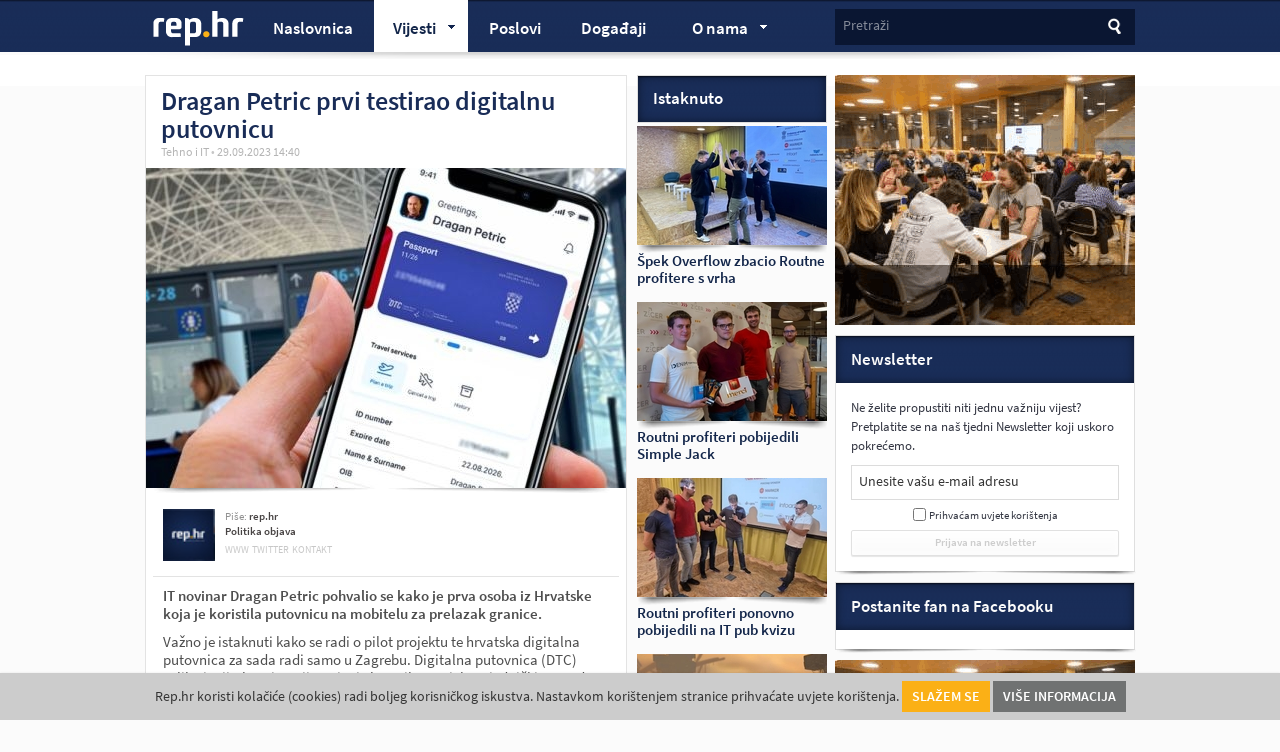

--- FILE ---
content_type: text/html; charset=UTF-8
request_url: https://www.rep.hr/vijesti/tehno-i-it/dragan-petric-prvi-testirao-digitalnu-putovnicu/9420/
body_size: 10361
content:
<!DOCTYPE html>
<html dir="ltr" lang="hr">
    <head>
        <meta http-equiv="Content-Type" content="text/html; charset=utf-8">
        <meta name="viewport" content="width=device-width, initial-scale=1.0">
                <title>Dragan Petric prvi testirao digitalnu putovnicu | Tehno i IT | rep.hr</title>
            <link rel="stylesheet" href="/design/frontend/style.css" type="text/css" media="all" />
    <link rel="stylesheet" href="/design/frontend/mobile.css" type="text/css" media="all" />

        <link rel="shortcut icon" href="/favicon.ico" >
        <meta name="description" content="IT novinar Dragan Petric pohvalio se kako je prva osoba iz Hrvatske koja je koristila putovnicu na mobitelu za prelazak granice." >
        <meta name="keywords" content="rep, racunalni, poslovi, it, vijesti, portal, locastic" >
        <meta name="title" content="Dragan Petric prvi testirao digitalnu putovnicu | Tehno i IT - rep.hr" >

        <meta property="og:title" content="Dragan Petric prvi testirao digitalnu putovnicu | Tehno i IT - rep.hr">
        <meta property="og:type" content="article">
        <meta property="og:url" content="http://www.rep.hr/vijesti/tehno-i-it/dragan-petric-prvi-testirao-digitalnu-putovnicu/9420/">
        <meta property="og:site_name" content="rep.hr">
        
                <script type="text/javascript" src="//use.typekit.net/bkx4rcp.js"></script>
        <script type="text/javascript">try{Typekit.load();}catch(e){}</script>
                <meta name="robots" content="index, follow" >
                    <meta property="og:image" content="http://www.rep.hr//media/cache/fe_homepage_profile/images/upload/75/petric_digital480.jpeg"/>
            <meta property="og:description" content="IT novinar Dragan Petric pohvalio se kako je prva osoba iz Hrvatske koja je koristila putovnicu na mobitelu za prelazak granice.">    
        <!-- Google tag (gtag.js) -->
        <script async src="https://www.googletagmanager.com/gtag/js?id=G-RBB2HB90QC"></script>
        <script>
          window.dataLayer = window.dataLayer || [];
          function gtag(){dataLayer.push(arguments);}
          gtag('js', new Date());
        
          gtag('config', 'G-RBB2HB90QC');
        </script>
    </head>
    <body>                
            <div id="fb-root"></div>
    <script>(function(d, s, id) {
    var js, fjs = d.getElementsByTagName(s)[0];
    if (d.getElementById(id)) return;
    js = d.createElement(s); js.id = id;
    js.src = "//connect.facebook.net/en_US/all.js#xfbml=1&appId=363494510346566";
    fjs.parentNode.insertBefore(js, fjs);
    }(document, 'script', 'facebook-jssdk'));</script>
    <div id="header">
    <div class="wrapper clearfix">	
        <div id="logo">
            <a href="/" title="Računalni poslovi i Internet vijesti | rep.hr">rep.hr</a>
        </div>
        <div id="search">
    <form action="" method="get" class="inline-label">
        <label for="search-input">Pretraži</label>
        <input type="text" id="search-input" name="search-input" value="" class="input" />
        <input type="submit" id="search-header-btn" name="search-button" value="Traži" class="search-button" />
    </form>
</div>        <div id="main-menu">
            <ul class="clearfix">
                <li class="mobile-menu submenu"><a href="#">Izbornik <span class="arrow">&raquo;</span></a></li>
                <li class="mobile-search"><a href="#">Traži</a></li>
                                <li class="home"><a href="/" title="Računalni poslovi i Internet vijesti | rep.hr">Naslovnica</a></li>
                                <li class="submenu active"><a href="/vijesti/all" class="parent-link">Vijesti <span class="arrow">&raquo;</span></a>
                    <div class="sub">
    <ul>
                <li><a href="/vijesti/internet" title="Internet | rep.hr"><span class="menu-title">Internet</span> <span class="item-number">1589</span></a></li>
                <li><a href="/vijesti/tvrtke-i-trzista" title="Tvrtke i tržišta | rep.hr"><span class="menu-title">Tvrtke i tržišta</span> <span class="item-number">2672</span></a></li>
                <li><a href="/vijesti/edukacija-i-dogadanja" title="Edukacija i događanja | rep.hr"><span class="menu-title">Edukacija i događanja</span> <span class="item-number">1380</span></a></li>
                <li><a href="/vijesti/kolumne-komentari-i-blogovi" title="Kolumne, komentari i blogovi | rep.hr"><span class="menu-title">Kolumne, komentari i blogovi</span> <span class="item-number">70</span></a></li>
                <li><a href="/vijesti/poduzetnistvo" title="Poduzetništvo | rep.hr"><span class="menu-title">Poduzetništvo</span> <span class="item-number">404</span></a></li>
                <li><a href="/vijesti/zaposljavanje" title="Zapošljavanje | rep.hr"><span class="menu-title">Zapošljavanje</span> <span class="item-number">260</span></a></li>
                <li><a href="/vijesti/marketing" title="Marketing | rep.hr"><span class="menu-title">Marketing</span> <span class="item-number">93</span></a></li>
                <li><a href="/vijesti/tehno-i-it" title="Tehno i IT | rep.hr"><span class="menu-title">Tehno i IT</span> <span class="item-number">633</span></a></li>
                <li><a href="/vijesti/karijere" title="Karijere | rep.hr"><span class="menu-title">Karijere</span> <span class="item-number">389</span></a></li>
                <li><a href="/vijesti/financije" title="Financije | rep.hr"><span class="menu-title">Financije</span> <span class="item-number">441</span></a></li>
                <li><a href="/vijesti/zabava-i-odmor" title="Zabava i odmor | rep.hr"><span class="menu-title">Zabava i odmor</span> <span class="item-number">156</span></a></li>
                <li><a href="/vijesti/mobiteli" title="Mobiteli i mobilni razvoj | rep.hr"><span class="menu-title">Mobiteli i mobilni razvoj</span> <span class="item-number">382</span></a></li>
                <li><a href="/vijesti/recenzije" title="Recenzije | rep.hr"><span class="menu-title">Recenzije</span> <span class="item-number">1</span></a></li>
                <li><a href="/vijesti/informacije-korisnicima" title="Informacije korisnicima | rep.hr"><span class="menu-title">Informacije korisnicima</span> <span class="item-number">18</span></a></li>
                <li><a href="/vijesti/ostale-vijesti" title="Ostale vijesti | rep.hr"><span class="menu-title">Ostale vijesti</span> <span class="item-number">197</span></a></li>
                <li><a href="/vijesti/strucni-clanci" title="Stručni članci | rep.hr"><span class="menu-title">Stručni članci</span> <span class="item-number">7</span></a></li>
                <li><a href="/vijesti/profili-zanimanja" title="Profili zanimanja | rep.hr"><span class="menu-title">Profili zanimanja</span> <span class="item-number">2</span></a></li>
                <li><a href="/vijesti/profili-tvrtki" title="Profili tvrtki | rep.hr"><span class="menu-title">Profili tvrtki</span> <span class="item-number">2</span></a></li>
                <li><a href="/vijesti/blockchain" title="Blockchain i kriptovalute | rep.hr"><span class="menu-title">Blockchain i kriptovalute</span> <span class="item-number">89</span></a></li>
            </ul>
    <span class="arrow-top">&raquo;</span>
</div>
                </li>
                <li><a href="/oglas-posao" title="Poslovi | rep.hr" >Poslovi <sup></sup></a></li>



                <li><a href="/dogadjanja" title="Pregledaj IT događaje | rep.hr" class="hasnumber">Događaji <sup></sup></a></li>


                <li class="submenu">
                        <a href="/o-nama/1" class="parent-link">O nama <span class="arrow">&raquo;</span></a>
<div class="sub">
    <ul>
                <li><a href="/o-nama/marketing" title="Marketing | rep.hr">
                <span class="menu-title">Marketing</span></a>
        </li>
                <li><a href="/o-nama/impressum" title="Impressum | rep.hr">
                <span class="menu-title">Impressum</span></a>
        </li>
                <li><a href="/o-nama/kako-objaviti-oglas-za-posao" title="Kako objaviti oglas za posao | rep.hr">
                <span class="menu-title">Kako objaviti oglas za posao</span></a>
        </li>
                <li><a href="/o-nama/informacija-o-partnerima" title="Informacija o partnerima | rep.hr">
                <span class="menu-title">Informacija o partnerima</span></a>
        </li>
                <li><a href="/o-nama/uvrstite-dogadaj-u-nas-kalendar" title="IT kalendar - Uvrstite događaj | rep.hr">
                <span class="menu-title">IT kalendar - Uvrstite događaj</span></a>
        </li>
                <li><a href="/o-nama/cookies" title="Uvjeti korištenja - cookies | rep.hr">
                <span class="menu-title">Uvjeti korištenja - cookies</span></a>
        </li>
                <li><a href="/o-nama/politika-objava" title="Politika objava | rep.hr">
                <span class="menu-title">Politika objava</span></a>
        </li>
            </ul>
    <span class="arrow-top">&raquo;</span>
</div>

                </li>
            </ul>
        </div>
        <div class="shadow"></div>
    </div>    
</div>    <div id="banner-top">
    <div class="wrapper clearfix">
        <script type='text/javascript'><!--// <![CDATA[
            OA_show(4);
        // ]]> --></script><noscript><a target='_blank' href='http://locastic.com/ads/www/delivery/ck.php?n=89edf74'><img border='0' alt='' src='http://locastic.com/ads/www/delivery/avw.php?zoneid=4&amp;n=89edf74' /></a></noscript>
    </div>
</div>

    <div id="container">
        <div class="wrapper clearfix">
    <div class="content-column clearfix">	
            <div class="post details clearfix">
    <div class="post-title clearfix">
        <h1>Dragan Petric prvi testirao digitalnu putovnicu</h1>
        <div class="post-meta">
            <a href="/vijesti/tehno-i-it" title="Tehno i IT | rep.hr" class="category">Tehno i IT</a>
            <span class="bullet">•</span>
            <span class="time">29.09.2023 14:40</span>
        </div>
    </div>
        <div class="post-image clearfix">
        <img src="/media/cache/fe_homepage_profile/images/upload/75/petric_digital480.jpeg" alt="Dragan Petric prvi testirao digitalnu putovnicu" title="Dragan Petric prvi testirao digitalnu putovnicu" />
    </div>
        <div class="post-author-meta clearfix">
        <img src="/images/avatar.jpg" class="post-author-avatar" alt="rep.hr - rep.hr" title="rep.hr - rep.hr" />
        <div class="post-author">
            Piše: <a href="/vijesti/autor/rep-hr" class="author">rep.hr</a>
        </div>
        <div class="post-author post-author-politika">
            <a href="http://rep.hr/o-nama/politika-objava" class="author">Politika objava</a>
        </div>
                <div class="post-author-links">
            <a href="http://www.rep.hr" target="_blank">www</a>            <a href="http://www.twitter.com/rephr" target="_blank">twitter</a>            <a href="mailto: info@rep.hr">kontakt</a>        </div>
            <div class="share-me">
                <!-- AddThis Button BEGIN -->
                <div class="addthis_toolbox addthis_counter_style">
                <a class="addthis_button_facebook_like" fb:like:layout="box_count"></a>
                <a class="addthis_button_tweet" tw:count="vertical"></a>
                </div>
                <script type="text/javascript">var addthis_config = {"data_track_addressbar":false};</script>
                <script type="text/javascript" src="http://s7.addthis.com/js/250/addthis_widget.js#pubid=ra-4f5768d22a0969a2"></script>
                <!-- AddThis Button END -->
            </div>
    </div>
    <div class="post-entry clearfix">
        <p><strong>IT novinar Dragan Petric pohvalio se kako je prva osoba iz Hrvatske koja je koristila putovnicu na mobitelu za prelazak granice.</strong></p>
        <p>Važno je istaknuti kako se radi o pilot projektu te hrvatska digitalna putovnica za sada radi samo u Zagrebu. Digitalna putovnica (DTC) velika je rijetkost i u svijetu, jer je kao pilot projekt zajednički provode samo Hrvatska i Finska te Nzozemska i Kanada. Njihova iskustva poslužit će radi kasnijeg&nbsp;uvođenja&nbsp;digitalnih putovnica u cijeloj Europskoj uniji.<br />
<br />
Stručnjaci Agencije za komercijalnu djelatnost (AKD) i MUP-a razvili su komponente sustava za izradu i pohranu digitalne putne vjerodajnice, uključujući razvoj funkcionalnosti podno&scaron;enja zahtjeva za izradu i pohranu digitalne putovnice u Certilia mobile walletu, a&nbsp; proveli su i integraciju sa sustavom za graničnu kontrolu.<br />
<br />
Kako bi se osiguralo da se integritet i autentičnost mogu potvrditi na istoj razini sigurnosti kao i kod elektroničke putovnice, DTC pristup se temelji na &#39;hibridnom&#39; konceptu, u kojem će se putna vjerodajnica u digitalnom formatu sastojati od virtualne komponente koja sadrži digitalni prikaz identiteta nositelja i jedne fizičke komponente koja je na siguran način povezana s virtualnom komponentom.<br />
<br />
Kako je Petric&nbsp;pojasnio na <a href="https://www.linkedin.com/feed/update/urn:li:activity:7113401706389852162/" target="_blank">Linkedinu</a>, digitalnu putovnicu mogu instalirati&nbsp;svi hrvatski građani, a&nbsp;preduvjeti za njezino kori&scaron;tenje su instalacija Certilia aplikacije (<a href="https://play.google.com/store/apps/details?id=com.certilia.mobile" target="_blank">Android</a> / <a href="https://apps.apple.com/hr/app/certilia/id1577545855?l=hr" target="_blank">iOS</a>, nije jasno treba li čekati update aplikacije op.a.)&nbsp; na mobitel i aktivacija e-Osobne. Podaci s klasične putovnice ili osobne (izdanih nakon 2.8.2021. godine) na mobitel se mogu prebaciti&nbsp;NFC tehnologijom. Vi&scaron;e informacija o testiranju dostupno je na <a href="https://www.eid.hr/hr/mobilni-identitet/dtc" target="_blank">stranicama AKD-a</a>.<br />
<br />
Svi zainteresirani građani (koji se nalaze u Zagrebu) koji žele instalirati digitalnu putovnicu mogu uz pomoć MUP-ai AKD-a to učiniti sutra, 30. rujna 2023. godine na Cvjetnom trgu od 10 do 20 sati. Sa sobom moraju imati osobnu, putovnicu (izdane nakon 2. kolovoza 2021. godine )&nbsp;i mobitel koji podržava NFC tehnologiju.<br />
<br />
Članak će se tijekom dana nadopunjavati dodatnim informacijama o digitalnoj putovnici.&nbsp;</p>
            </div>

       
    <div class="post-tags">
        <div class="tags">
            <span class="h3">Tag:</span>
                                    <a href="/vijesti/oznaka/mup" title="MUP | rep.hr" class="tag">MUP</a>
                        <span class="bullet">•</span>
                                    <a href="/vijesti/oznaka/e-osobna" title="e-osobna | rep.hr" class="tag">e-osobna</a>
                        <span class="bullet">•</span>
                                    <a href="/vijesti/oznaka/akd" title="AKD | rep.hr" class="tag">AKD</a>
                        <span class="bullet">•</span>
                                    <a href="/vijesti/oznaka/certilia" title="Certilia | rep.hr" class="tag">Certilia</a>
                        <span class="bullet">•</span>
                                    <a href="/vijesti/oznaka/dragan-petric" title="Dragan Petric | rep.hr" class="tag">Dragan Petric</a>
                        <span class="bullet">•</span>
                                    <a href="/vijesti/oznaka/digitalna-putovnica-dtc" title="Digitalna putovnica - DTC | rep.hr" class="tag">Digitalna putovnica - DTC</a>
                                                <div class="share-me">
                <!-- AddThis Button BEGIN -->
                <div class="addthis_toolbox addthis_counter_style">
                <a class="addthis_button_facebook_like" fb:like:layout="box_count"></a>
                <a class="addthis_button_tweet" tw:count="vertical"></a>
                </div>
                <!-- AddThis Button END -->
            </div>
        </div>
    </div>

    <div class="shadow"></div>
</div>
<div class="facebook-comments mobile-hide">
    <div class="fb-comments" data-href="https://www.rep.hr/vijesti/tehno-i-it/dragan-petric-prvi-testirao-digitalnu-putovnicu/9420/" data-num-posts="5" data-width="484"></div>
</div>                 </div>	
    <div class="recent-column clearfix">
            <div class="secondary-title">
    <h2>Istaknuto</h2>
</div>
    <div class="recent clearfix">
    <a href="/vijesti/edukacija-i-dogadanja/spek-overflow-zbacio-routne-profitere-s-vrha/9653/">
                <span class="box-image">
            <img src="/media/cache/fe_profile_picture_sidebar_thumb/images/upload/e5/pobjednici960.jpeg" alt="Špek Overflow zbacio Routne profitere s vrha | rep.hr" title="Špek Overflow zbacio Routne profitere s vrha | rep.hr" />
                        <span class="shadow"></span>
        </span>
                <span class="title">Špek Overflow zbacio Routne profitere s vrha</span>
    </a>
</div>    <div class="recent clearfix">
    <a href="/vijesti/edukacija-i-dogadanja/routni-profiteri-pobijedili-simple-jack/9649/">
                <span class="box-image">
            <img src="/media/cache/fe_profile_picture_sidebar_thumb/images/upload/f3/kviz1.jpeg" alt="Routni profiteri pobijedili Simple Jack | rep.hr" title="Routni profiteri pobijedili Simple Jack | rep.hr" />
                        <span class="shadow"></span>
        </span>
                <span class="title">Routni profiteri pobijedili Simple Jack</span>
    </a>
</div>    <div class="recent clearfix">
    <a href="/vijesti/edukacija-i-dogadanja/routni-profiteri-ponovno-pobijedili-na-it-pub-kvizu/9641/">
                <span class="box-image">
            <img src="/media/cache/fe_profile_picture_sidebar_thumb/images/upload/aa/17it480.jpeg" alt="Routni profiteri ponovno pobijedili na IT pub kvizu | rep.hr" title="Routni profiteri ponovno pobijedili na IT pub kvizu | rep.hr" />
                        <span class="shadow"></span>
        </span>
                <span class="title">Routni profiteri ponovno pobijedili na IT pub kvizu</span>
    </a>
</div>    <div class="recent clearfix">
    <a href="/vijesti/tvrtke-i-trzista/hrvatski-studio-osmisljava-softversko-rjesenje-za-gaming-industriju/9634/">
                <span class="box-image">
            <img src="/media/cache/fe_profile_picture_sidebar_thumb/images/upload/b4/resetna480b.jpeg" alt="Hrvatski studio osmišljava softversko rješenje za gaming industriju | rep.hr" title="Hrvatski studio osmišljava softversko rješenje za gaming industriju | rep.hr" />
                        <span class="shadow"></span>
        </span>
                <span class="title">Hrvatski studio osmišljava softversko rješenje za gaming industriju</span>
    </a>
</div>    <div class="recent clearfix">
    <a href="/vijesti/internet/gase-li-se-titlovi-com/9603/">
                <span class="box-image">
            <img src="/media/cache/fe_profile_picture_sidebar_thumb/images/upload/08/nikolaristic480titl2.jpeg" alt="Gase li se Titlovi.com? | rep.hr" title="Gase li se Titlovi.com? | rep.hr" />
                        <span class="shadow"></span>
        </span>
                <span class="title">Gase li se Titlovi.com?</span>
    </a>
</div>    <div class="recent clearfix">
    <a href="/vijesti/tvrtke-i-trzista/e-gradjani-ce-dobiti-mobilnu-aplikaciju-vrijednu-2-15-milijuna-eura/9598/">
                <span class="box-image">
            <img src="/media/cache/fe_profile_picture_sidebar_thumb/images/upload/57/kompimob.jpeg" alt="e-Građani će dobiti mobilnu aplikaciju vrijednu 2,15 milijuna eura | rep.hr" title="e-Građani će dobiti mobilnu aplikaciju vrijednu 2,15 milijuna eura | rep.hr" />
                        <span class="shadow"></span>
        </span>
                <span class="title">e-Građani će dobiti mobilnu aplikaciju vrijednu 2,15 milijuna eura</span>
    </a>
</div>    <div class="recent clearfix">
    <a href="/vijesti/internet/htio-preprodati-domenu-karlovackoj-pivovari-za-5000-eura-pa-ostao-bez-nje/9574/">
                <span class="box-image">
            <img src="/media/cache/fe_profile_picture_sidebar_thumb/images/upload/e7/domena480.jpeg" alt="Htio preprodati domenu Heinekenu za 5000 eura, CARNET mu je oduzeo | rep.hr" title="Htio preprodati domenu Heinekenu za 5000 eura, CARNET mu je oduzeo | rep.hr" />
                        <span class="shadow"></span>
        </span>
                <span class="title">Htio preprodati domenu Heinekenu za 5000 eura, CARNET mu je oduzeo</span>
    </a>
</div>    <div class="recent clearfix">
    <a href="/vijesti/tvrtke-i-trzista/danski-mediji-sumnjaju-u-vrijednost-hrvatskog-bellabeata/9566/">
                <span class="box-image">
            <img src="/media/cache/fe_profile_picture_sidebar_thumb/images/upload/5b/bellabeat480.jpeg" alt="Danski mediji sumnjaju u vrijednost hrvatskog Bellabeata | rep.hr" title="Danski mediji sumnjaju u vrijednost hrvatskog Bellabeata | rep.hr" />
                        <span class="shadow"></span>
        </span>
                <span class="title">Danski mediji sumnjaju u vrijednost hrvatskog Bellabeata</span>
    </a>
</div>    <div class="recent clearfix">
    <a href="/vijesti/tvrtke-i-trzista/wozniak-posjetio-srbiju-vucic-mu-dao-drzavljanstvo/9553/">
                <span class="box-image">
            <img src="/media/cache/fe_profile_picture_sidebar_thumb/images/upload/c5/wozniakvucic480.jpeg" alt="Wozniak posjetio Srbiju, Vučić mu dao državljanstvo | rep.hr" title="Wozniak posjetio Srbiju, Vučić mu dao državljanstvo | rep.hr" />
                        <span class="shadow"></span>
        </span>
                <span class="title">Wozniak posjetio Srbiju, Vučić mu dao državljanstvo</span>
    </a>
</div>    <div class="recent clearfix">
    <a href="/vijesti/blockchain/burazer-i-ekipa-potrosili-410000-eura-na-sportsko-kladjenje/9533/">
                <span class="box-image">
            <img src="/media/cache/fe_profile_picture_sidebar_thumb/images/upload/41/kladjenje_burazer.jpeg" alt="Burazer i ekipa potrošili 410.000 eura na sportsko klađenje | rep.hr" title="Burazer i ekipa potrošili 410.000 eura na sportsko klađenje | rep.hr" />
                        <span class="shadow"></span>
        </span>
                <span class="title">Burazer i ekipa potrošili 410.000 eura na sportsko klađenje</span>
    </a>
</div>    <div class="recent clearfix">
    <a href="/vijesti/tehno-i-it/danci-objavili-izvjestaj-o-napadu-na-njihovu-infrastrukturu/9535/">
                <span class="box-image">
            <img src="/media/cache/fe_profile_picture_sidebar_thumb/images/upload/4f/izvjestaj480.jpeg" alt="Danci objavili izvještaj o napadu na njihovu infrastrukturu | rep.hr" title="Danci objavili izvještaj o napadu na njihovu infrastrukturu | rep.hr" />
                        <span class="shadow"></span>
        </span>
                <span class="title">Danci objavili izvještaj o napadu na njihovu infrastrukturu</span>
    </a>
</div>    <div class="recent clearfix">
    <a href="/vijesti/edukacija-i-dogadanja/zaggy-space-pobijedio-na-hacklu/9530/">
                <span class="box-image">
            <img src="/media/cache/fe_profile_picture_sidebar_thumb/images/upload/f2/hackl480b.jpeg" alt="Zaggy Space pobijedio na Hacklu | rep.hr" title="Zaggy Space pobijedio na Hacklu | rep.hr" />
                        <span class="shadow"></span>
        </span>
                <span class="title">Zaggy Space pobijedio na Hacklu</span>
    </a>
</div>    <div class="recent clearfix">
    <a href="/vijesti/tvrtke-i-trzista/devot-predvodi-hrvatske-firme-na-deloitteovoj-ljestvici/9529/">
                <span class="box-image">
            <img src="/media/cache/fe_profile_picture_sidebar_thumb/images/upload/c8/del_morava480.jpeg" alt="Devōt predvodi hrvatske firme na Deloitteovoj ljestvici | rep.hr" title="Devōt predvodi hrvatske firme na Deloitteovoj ljestvici | rep.hr" />
                        <span class="shadow"></span>
        </span>
                <span class="title">Devōt predvodi hrvatske firme na Deloitteovoj ljestvici</span>
    </a>
</div>    <div class="recent clearfix">
    <a href="/vijesti/tvrtke-i-trzista/porsche-ugasio-greyp/9513/">
                <span class="box-image">
            <img src="/media/cache/fe_profile_picture_sidebar_thumb/images/upload/8e/greyp480.jpeg" alt="Porsche ugasio Greyp - Rimčev brend električnih bicikala | rep.hr" title="Porsche ugasio Greyp - Rimčev brend električnih bicikala | rep.hr" />
                        <span class="shadow"></span>
        </span>
                <span class="title">Porsche ugasio Greyp - Rimčev brend električnih bicikala</span>
    </a>
</div>    <div class="recent clearfix">
    <a href="/vijesti/blockchain/spis-o-slucaju-bitlucky-ima-3500-stranica/9512/">
                <span class="box-image">
            <img src="/media/cache/fe_profile_picture_sidebar_thumb/images/upload/35/basovic480.jpeg" alt="Spis o slučaju Bitlucky ima 3500 stranica | rep.hr" title="Spis o slučaju Bitlucky ima 3500 stranica | rep.hr" />
                        <span class="shadow"></span>
        </span>
                <span class="title">Spis o slučaju Bitlucky ima 3500 stranica</span>
    </a>
</div>    <div class="recent clearfix">
    <a href="/vijesti/tvrtke-i-trzista/croatia-osiguranje-predstavilo-automatsku-naplatu-stete/9503/">
                <span class="box-image">
            <img src="/media/cache/fe_profile_picture_sidebar_thumb/images/upload/e5/6480.jpeg" alt="Croatia osiguranje predstavilo automatsku procjenu štete | rep.hr" title="Croatia osiguranje predstavilo automatsku procjenu štete | rep.hr" />
                        <span class="shadow"></span>
        </span>
                <span class="title">Croatia osiguranje predstavilo automatsku procjenu štete</span>
    </a>
</div>    <div class="recent clearfix">
    <a href="/vijesti/edukacija-i-dogadanja/luc-julia-na-feru/9498/">
                <span class="box-image">
            <img src="/media/cache/fe_profile_picture_sidebar_thumb/images/upload/ab/luc480.jpeg" alt="Luc Julia na FER-u: Peti level autonomne vožnje nikad neće postojati | rep.hr" title="Luc Julia na FER-u: Peti level autonomne vožnje nikad neće postojati | rep.hr" />
                        <span class="shadow"></span>
        </span>
                <span class="title">Luc Julia na FER-u: Peti level autonomne vožnje nikad neće postojati</span>
    </a>
</div>    <div class="recent clearfix">
    <a href="/vijesti/tehno-i-it/hrvatski-python-developeri-u-velikom-broju-preuzimali-malware/9496/">
                <span class="box-image">
            <img src="/media/cache/fe_profile_picture_sidebar_thumb/images/upload/b2/haker480b.jpeg" alt="Hrvatski Python developeri u velikom broju preuzimali malware | rep.hr" title="Hrvatski Python developeri u velikom broju preuzimali malware | rep.hr" />
                        <span class="shadow"></span>
        </span>
                <span class="title">Hrvatski Python developeri u velikom broju preuzimali malware</span>
    </a>
</div>    <div class="recent clearfix">
    <a href="/vijesti/tvrtke-i-trzista/ris-ova-ponuda-odbijena-kingu-informacijski-sustav-holdinga/9485/">
                <span class="box-image">
            <img src="/media/cache/fe_profile_picture_sidebar_thumb/images/upload/ec/holding480king.jpeg" alt="RIS-ova ponuda odbijena, Kingu informacijski sustav Holdinga | rep.hr" title="RIS-ova ponuda odbijena, Kingu informacijski sustav Holdinga | rep.hr" />
                        <span class="shadow"></span>
        </span>
                <span class="title">RIS-ova ponuda odbijena, Kingu informacijski sustav Holdinga</span>
    </a>
</div><div class="secondary-title">
    <h2>Najnovije</h2>
</div>
    <div class="recent clearfix">
    <a href="/vijesti/tehno-i-it/otkrivena-ranjivost-fortios-fortiproxy/9614/">
                <span class="box-image">
            <img src="/media/cache/fe_profile_picture_sidebar_thumb/images/upload/7b/ranjivost480.jpeg" alt="Otkrivena ranjivost visokog rizika u FortiOS i FortiProxy sustavima | rep.hr" title="Otkrivena ranjivost visokog rizika u FortiOS i FortiProxy sustavima | rep.hr" />
                        <span class="shadow"></span>
        </span>
                <span class="title">Otkrivena ranjivost visokog rizika u FortiOS i FortiProxy sustavima</span>
    </a>
</div>    <div class="recent clearfix">
    <a href="/vijesti/tehno-i-it/kiberneticki-napadi-na-odvjetnicke-urede/9613/">
                <span class="box-image">
            <img src="/media/cache/fe_profile_picture_sidebar_thumb/images/upload/c2/mup_renatogrguric480.jpeg" alt="Policija uhitila hakera koji je opljačkao više odvjetničkih ureda | rep.hr" title="Policija uhitila hakera koji je opljačkao više odvjetničkih ureda | rep.hr" />
                        <span class="shadow"></span>
        </span>
                <span class="title">Policija uhitila hakera koji je opljačkao više odvjetničkih ureda</span>
    </a>
</div>    <div class="recent clearfix">
    <a href="/vijesti/tehno-i-it/tiobe-c-je-programski-jezik-godine/9612/">
                <span class="box-image">
            <img src="/media/cache/fe_profile_picture_sidebar_thumb/images/upload/1a/csharp480.jpeg" alt="TIOBE: C# je programski jezik 2023. godine! | rep.hr" title="TIOBE: C# je programski jezik 2023. godine! | rep.hr" />
                        <span class="shadow"></span>
        </span>
                <span class="title">TIOBE: C# je programski jezik 2023. godine!</span>
    </a>
</div>
    </div>	
    <div class="sidebar-column wider clearfix">
                <div class="banner-container">
        <ul id="carousel-top">
                                                <li class="banner-click"><a href="https://rep.hr/vijesti/edukacija-i-dogadanja/otvorene-prijave-za-22-it-pub-kviz/9652/" target="_blank"> <img src="https://www.rep.hr/images/upload/a7/banner7.gif" alt="https://rep.hr/vijesti/edukacija-i-dogadanja/otvorene-prijave-za-22-it-pub-kviz/9652/"></img> </a> </li>
                                    </ul>
    </div>
            
            
            <div class="box newsletter clearfix">
    <div class="title">
        <h2>Newsletter</h2>
    </div>
    <div class="in-box last">
        <p>Ne želite propustiti niti jednu važniju vijest? Pretplatite se na naš tjedni Newsletter koji uskoro pokrećemo.</p>
        <div id="newsletterCont">
            <form class="newsletter-form inline-label clearfix" method="post" action="/newsletter/add" id="newsletterForm">
                <label for="newsletter-email">Unesite vašu e-mail adresu</label>

                <input type="text" id="newsletter-email" name="newsletter-email" class="newsletter-email" value="" />
                
                <div class="checkbox-holder">
                    <input type="checkbox" id="submitCheckbox" name="newsletter-email-cbx" class="newsletter-checkbox" value="" /> <a href="o-nama/uvjeti-koristenja-newslettera">Prihvaćam uvjete korištenja</a>
                </div>

                <div class="button-holder">
                    <input type="submit" name="newsletter-submit" id="submitNewsletter" class="button fullwidth" value="Prijava na newsletter" />
                </div>
            </form>
        </div>        
    </div>
    <div class="shadow"></div>
</div>            <div class="box facebook clearfix">		
    <div class="title">
            <h2>Postanite fan na Facebooku</h2>
    </div>
    <div class="fb-code">
            <div class="fb-like-box" data-href="http://www.facebook.com/pages/Rephr/61618954424" data-width="298" data-height="260" data-show-faces="true" data-stream="false" data-header="false"></div>
    </div>
    <div class="shadow"></div>
</div>            <div style="margin: 0 0 10px 0!important;" class="btcwdgt-chart"></div>

	<div class="banner-container">
		<div style="width:300px; height:250px; overflow:hidden;">
			<ul id="carousel-bottom">
															<li class="banner-click"><a href="https://rep.hr/vijesti/edukacija-i-dogadanja/otvorene-prijave-za-22-it-pub-kviz/9652/" target="_blank"> <img src="https://www.rep.hr/images/upload/a7/banner7.gif" alt="https://rep.hr/vijesti/edukacija-i-dogadanja/otvorene-prijave-za-22-it-pub-kviz/9652/"></img> </a> </li>
												</ul>
		</div>
	</div>
    </div>
</div>
    </div>
    <div id="footer">
    <div class="wrapper clearfix">
    <div class="selected-profiles">
        <!--<a href="#" class="selected-more">Pogledajte sve tvrtke &raquo;</a> -->
        <span class="selected-count">Profili tvrtki (34)</span>
    </div>
    <div id="profiles" class="clearfix">
                <div id="companies" class="clearfix">
                            <div class="company">
    <div class="company-logo">
        <a href="/profil-tvtrke/endava/" title="Endava - rep.hr"><img src="/media/cache/fe_logo_thumb_large/images/upload/f4/endava200.jpeg" alt="" title=""  /></a>
    </div>
    <h2><a href="/profil-tvtrke/endava/" title="Endava - rep.hr">Endava</a></h2>
    <span class="city">Zagreb</span>
    <p><p>FIVE (Pet minuta d.o.o.) je agencija fokusirana na dizajn i razvoj digitalnih proizvoda, s uredima u Hrvatskoj i New Yorku.</p></p>
    <p class="more-about"><a href="/profil-tvtrke/endava/" title="Endava - rep.hr" class="button">Više</a></p>
</div>
                                        <div class="company">
    <div class="company-logo">
        <a href="/profil-tvtrke/amodo/" title="Amodo - rep.hr"><img src="/media/cache/fe_logo_thumb_large/images/upload/ac/amodo200.jpeg" alt="" title=""  /></a>
    </div>
    <h2><a href="/profil-tvtrke/amodo/" title="Amodo - rep.hr">Amodo</a></h2>
    <span class="city"></span>
    <p><p>Amodo je InsureTech tvrtka koja osiguravateljima pomaže stvoriti proizvode bazirane na podacima o pona&scaron;anju korisnika, koji se prikupljaju putem njihovih pametnih telefona.</p></p>
    <p class="more-about"><a href="/profil-tvtrke/amodo/" title="Amodo - rep.hr" class="button">Više</a></p>
</div>
                                        <div class="company">
    <div class="company-logo">
        <a href="/profil-tvtrke/triple-innovations/" title="Triple Innovations - rep.hr"><img src="/media/cache/fe_logo_thumb_large/images/upload/12/1triplei_logo_black_on_white200.png" alt="" title=""  /></a>
    </div>
    <h2><a href="/profil-tvtrke/triple-innovations/" title="Triple Innovations - rep.hr">Triple Innovations</a></h2>
    <span class="city">Zagreb</span>
    <p><p>Triple Innovations je softverska agencija usmjerena na razvoj poslovnog softvera na renomiranim svjetskim platformama: Salesforce i Microsoft Azure.</p></p>
    <p class="more-about"><a href="/profil-tvtrke/triple-innovations/" title="Triple Innovations - rep.hr" class="button">Više</a></p>
</div>
                                        <div class="company">
    <div class="company-logo">
        <a href="/profil-tvtrke/amplexor-adriatic/" title="Amplexor Adriatic - rep.hr"><img src="/media/cache/fe_logo_thumb_large/images/upload/45/amplexor200.jpeg" alt="" title=""  /></a>
    </div>
    <h2><a href="/profil-tvtrke/amplexor-adriatic/" title="Amplexor Adriatic - rep.hr">Amplexor Adriatic</a></h2>
    <span class="city">Zagreb</span>
    <p><p>AMPLEXOR LSPS globalni je dobavljač regulatornih, kvalitetnih i sigurnosnih rje&scaron;enja za vođenje regulatornih procesa u Life science industriji s posebnim naglaskom na farmaceutsku industriju.</p></p>
    <p class="more-about"><a href="/profil-tvtrke/amplexor-adriatic/" title="Amplexor Adriatic - rep.hr" class="button">Više</a></p>
</div>
                                        <div class="company">
    <div class="company-logo">
        <a href="/profil-tvtrke/undabot/" title="Undabot - rep.hr"><img src="/media/cache/fe_logo_thumb_large/images/upload/80/undabot_200_2023b.jpeg" alt="" title=""  /></a>
    </div>
    <h2><a href="/profil-tvtrke/undabot/" title="Undabot - rep.hr">Undabot</a></h2>
    <span class="city">Zagreb</span>
    <p><p>Undabot je tvrtka specijalizirana za custom dizajn i razvoj visokokvalitetnih mobilnih i web aplikacija za klijente, orijentirana prvenstveno na europsko trži&scaron;te.&nbsp;</p></p>
    <p class="more-about"><a href="/profil-tvtrke/undabot/" title="Undabot - rep.hr" class="button">Više</a></p>
</div>
                                        <div class="company">
    <div class="company-logo">
        <a href="/profil-tvtrke/digihey/" title="Digihey - rep.hr"><img src="/media/cache/fe_logo_thumb_large/images/upload/d7/digihey.jpeg" alt="" title=""  /></a>
    </div>
    <h2><a href="/profil-tvtrke/digihey/" title="Digihey - rep.hr">Digihey</a></h2>
    <span class="city">Zagreb</span>
    <p><p>Digifhey je Digital Product Development studio s&nbsp;uredom u Zagrebu.</p></p>
    <p class="more-about"><a href="/profil-tvtrke/digihey/" title="Digihey - rep.hr" class="button">Više</a></p>
</div>
                                        <div class="company">
    <div class="company-logo">
        <a href="/profil-tvtrke/infinum/" title="Infinum - rep.hr"><img src="/media/cache/fe_logo_thumb_large/images/upload/cb/infinum_logo_200.jpeg" alt="" title=""  /></a>
    </div>
    <h2><a href="/profil-tvtrke/infinum/" title="Infinum - rep.hr">Infinum</a></h2>
    <span class="city">Zagreb</span>
    <p><p>Infinum je tvrtka specijalizirana za razvoj mobilnih aplikacija, mobilnih igara i web aplikacija.</p></p>
    <p class="more-about"><a href="/profil-tvtrke/infinum/" title="Infinum - rep.hr" class="button">Više</a></p>
</div>
                                        <div class="company">
    <div class="company-logo">
        <a href="/profil-tvtrke/serengeti/" title="Serengeti - rep.hr"><img src="/media/cache/fe_logo_thumb_large/images/upload/5a/serengetinovi200.jpeg" alt="" title=""  /></a>
    </div>
    <h2><a href="/profil-tvtrke/serengeti/" title="Serengeti - rep.hr">Serengeti</a></h2>
    <span class="city">Zagreb</span>
    <p><p>Serengeti je konzultantska tvrtka za pružanje usluga razvoja softvera.</p></p>
    <p class="more-about"><a href="/profil-tvtrke/serengeti/" title="Serengeti - rep.hr" class="button">Više</a></p>
</div>
                                        <div class="company">
    <div class="company-logo">
        <a href="/profil-tvtrke/locastic/" title="Locastic - rep.hr"><img src="/media/cache/fe_logo_thumb_large/images/upload/8c/locastic_logo160.jpeg" alt="" title=""  /></a>
    </div>
    <h2><a href="/profil-tvtrke/locastic/" title="Locastic - rep.hr">Locastic</a></h2>
    <span class="city">Split</span>
    <p><p>Locastic je nagrađivana splitska digitalna agencija koja se bavi razvojem softverskih rje&scaron;enja - web i mobilnih aplikacija&nbsp;za renomirane klijente.</p></p>
    <p class="more-about"><a href="/profil-tvtrke/locastic/" title="Locastic - rep.hr" class="button">Više</a></p>
</div>
                                        <div class="company">
    <div class="company-logo">
        <a href="/profil-tvtrke/notch/" title="Notch - rep.hr"><img src="/media/cache/fe_logo_thumb_large/images/upload/13/notch_rephr200.jpeg" alt="" title=""  /></a>
    </div>
    <h2><a href="/profil-tvtrke/notch/" title="Notch - rep.hr">Notch</a></h2>
    <span class="city">Zagreb</span>
    <p><p>Notch je full-service software development tvrtka, u čijem fokusu je razvoj custom i enterprise rje&scaron;enja za globalne klijente.</p></p>
    <p class="more-about"><a href="/profil-tvtrke/notch/" title="Notch - rep.hr" class="button">Više</a></p>
</div>
                                        <div class="company">
    <div class="company-logo">
        <a href="/profil-tvtrke/morgan-code/" title="Morgan Code - rep.hr"><img src="/media/cache/fe_logo_thumb_large/images/upload/f0/morgancode_logo2.jpeg" alt="" title=""  /></a>
    </div>
    <h2><a href="/profil-tvtrke/morgan-code/" title="Morgan Code - rep.hr">Morgan Code</a></h2>
    <span class="city">Krapina</span>
    <p><p>Morgan Code je tvrtka koja razvija visoko-kvalitetni softver po narudžbi, proizvode, mobilne aplikacije i web stranice.</p></p>
    <p class="more-about"><a href="/profil-tvtrke/morgan-code/" title="Morgan Code - rep.hr" class="button">Više</a></p>
</div>
                                        <div class="company">
    <div class="company-logo">
        <a href="/profil-tvtrke/about-you/" title="About You - rep.hr"><img src="/media/cache/fe_logo_thumb_large/images/upload/62/aboutyou200.png" alt="" title=""  /></a>
    </div>
    <h2><a href="/profil-tvtrke/about-you/" title="About You - rep.hr">About You</a></h2>
    <span class="city">Zagreb</span>
    <p><p>ABOUT YOU is one of the fastest growing e-Commerce companies in Europe and Hamburg&rsquo;s first unicorn since 2018.&nbsp;</p></p>
    <p class="more-about"><a href="/profil-tvtrke/about-you/" title="About You - rep.hr" class="button">Više</a></p>
</div>
                                        <div class="company">
    <div class="company-logo">
        <a href="/profil-tvtrke/superology/" title="Superology - rep.hr"><img src="/media/cache/fe_logo_thumb_large/images/upload/f5/superology200.jpeg" alt="" title=""  /></a>
    </div>
    <h2><a href="/profil-tvtrke/superology/" title="Superology - rep.hr">Superology</a></h2>
    <span class="city">Zagreb</span>
    <p><p>Tehnolo&scaron;ka tvrtka koja razvija rje&scaron;enja u industriji sportskog klađenja.</p></p>
    <p class="more-about"><a href="/profil-tvtrke/superology/" title="Superology - rep.hr" class="button">Više</a></p>
</div>
                                        <div class="company">
    <div class="company-logo">
        <a href="/profil-tvtrke/comping/" title="Comping - rep.hr"><img src="/media/cache/fe_logo_thumb_large/images/upload/18/comping_logo_200_2022.jpeg" alt="" title=""  /></a>
    </div>
    <h2><a href="/profil-tvtrke/comping/" title="Comping - rep.hr">Comping</a></h2>
    <span class="city">Zagreb</span>
    <p><p>Comping je jedna od vodećih domaćih IT firmi koja posluje vi&scaron;e od 30 godina i nudi vrhunska tehnolo&scaron;ka rje&scaron;enja.</p></p>
    <p class="more-about"><a href="/profil-tvtrke/comping/" title="Comping - rep.hr" class="button">Više</a></p>
</div>
                                        <div class="company">
    <div class="company-logo">
        <a href="/profil-tvtrke/syskit/" title="SysKit - rep.hr"><img src="/media/cache/fe_logo_thumb_large/images/upload/3d/syskit_original.jpeg" alt="" title=""  /></a>
    </div>
    <h2><a href="/profil-tvtrke/syskit/" title="SysKit - rep.hr">SysKit</a></h2>
    <span class="city">Zagreb</span>
    <p><p>SysKit je hrvatska softverska tvrtka posvećena razvoju platformi za upravljanje Microsoftovim okolinama.</p></p>
    <p class="more-about"><a href="/profil-tvtrke/syskit/" title="SysKit - rep.hr" class="button">Više</a></p>
</div>
                                        <div class="company">
    <div class="company-logo">
        <a href="/profil-tvtrke/pontis-technology/" title="Pontis Technology - rep.hr"><img src="/media/cache/fe_logo_thumb_large/images/upload/97/pontis200.jpeg" alt="" title=""  /></a>
    </div>
    <h2><a href="/profil-tvtrke/pontis-technology/" title="Pontis Technology - rep.hr">Pontis Technology</a></h2>
    <span class="city">Zagreb</span>
    <p><p>Pontis Technology je servisna IT kompanija iz Zagreba. Glavna djelatnost Pontisa je razvoj custom softverskih rje&scaron;enja za internacionalne klijente.&nbsp;</p></p>
    <p class="more-about"><a href="/profil-tvtrke/pontis-technology/" title="Pontis Technology - rep.hr" class="button">Više</a></p>
</div>
                                        <div class="company">
    <div class="company-logo">
        <a href="/profil-tvtrke/implementacija-snova/" title="Dream Agency - rep.hr"><img src="/media/cache/fe_logo_thumb_large/images/upload/ee/dream_logo200.jpeg" alt="" title=""  /></a>
    </div>
    <h2><a href="/profil-tvtrke/implementacija-snova/" title="Dream Agency - rep.hr">Dream Agency</a></h2>
    <span class="city">Zagreb</span>
    <p><p>Dream agency bavi se razvojem web i mobilnih aplikacija.</p></p>
    <p class="more-about"><a href="/profil-tvtrke/implementacija-snova/" title="Dream Agency - rep.hr" class="button">Više</a></p>
</div>
                                        <div class="company">
    <div class="company-logo">
        <a href="/profil-tvtrke/asee/" title="ASEE - rep.hr"><img src="/media/cache/fe_logo_thumb_large/images/upload/c5/asse_2003.jpeg" alt="" title=""  /></a>
    </div>
    <h2><a href="/profil-tvtrke/asee/" title="ASEE - rep.hr">ASEE</a></h2>
    <span class="city">Zagreb</span>
    <p><p>ASEE je vodeći partner digitalizacije financijskog sektora. Ako ste danas koristili mobilno bankarstvo ili platili ne&scaron;to karticom sigurno ste koristili neka od IT rje&scaron;enja ove kompanije.</p></p>
    <p class="more-about"><a href="/profil-tvtrke/asee/" title="ASEE - rep.hr" class="button">Više</a></p>
</div>
                                        <div class="company">
    <div class="company-logo">
        <a href="/profil-tvtrke/trikoder/" title="Trikoder - rep.hr"><img src="/media/cache/fe_logo_thumb_large/images/upload/68/trikoder_image001_drugi.gif" alt="" title=""  /></a>
    </div>
    <h2><a href="/profil-tvtrke/trikoder/" title="Trikoder - rep.hr">Trikoder</a></h2>
    <span class="city">Zagreb</span>
    <p><p>Trikoder je tvrtka koja se bavi razvojem visokokvalitetnih web i mobilnih rje&scaron;enja.</p></p>
    <p class="more-about"><a href="/profil-tvtrke/trikoder/" title="Trikoder - rep.hr" class="button">Više</a></p>
</div>
                                        <div class="company">
    <div class="company-logo">
        <a href="/profil-tvtrke/vumedi/" title="VuMedi - rep.hr"><img src="/media/cache/fe_logo_thumb_large/images/upload/83/vumedi200.jpeg" alt="" title=""  /></a>
    </div>
    <h2><a href="/profil-tvtrke/vumedi/" title="VuMedi - rep.hr">VuMedi</a></h2>
    <span class="city">Zagreb</span>
    <p><p>Vumedi je najveća svjetska videoedukacijska platforma namijenjena liječnicima.</p></p>
    <p class="more-about"><a href="/profil-tvtrke/vumedi/" title="VuMedi - rep.hr" class="button">Više</a></p>
</div>
                                        <div class="company">
    <div class="company-logo">
        <a href="/profil-tvtrke/flow-and-form/" title="Flow and Form - rep.hr"><img src="/media/cache/fe_logo_thumb_large/images/upload/e2/flowandform_200cb.jpeg" alt="" title=""  /></a>
    </div>
    <h2><a href="/profil-tvtrke/flow-and-form/" title="Flow and Form - rep.hr">Flow and Form</a></h2>
    <span class="city">Zagreb</span>
    <p><p>Flow and Form je tvrtka koja osmi&scaron;lja kako koristiti tehnolo&scaron;ke inovacije&nbsp;za trgovanje, gradnju i upravljanje nekretninama.</p></p>
    <p class="more-about"><a href="/profil-tvtrke/flow-and-form/" title="Flow and Form - rep.hr" class="button">Više</a></p>
</div>
                                        <div class="company">
    <div class="company-logo">
        <a href="/profil-tvtrke/poslovna-inteligencija/" title="Poslovna inteligencija - rep.hr"><img src="/media/cache/fe_logo_thumb_large/images/upload/00/poslovnainteligencija.jpeg" alt="" title=""  /></a>
    </div>
    <h2><a href="/profil-tvtrke/poslovna-inteligencija/" title="Poslovna inteligencija - rep.hr">Poslovna inteligencija</a></h2>
    <span class="city"></span>
    <p><p>Poslovna inteligencija vodeća je tvrtka za implementaciju analitičkih sustava u regiji.</p></p>
    <p class="more-about"><a href="/profil-tvtrke/poslovna-inteligencija/" title="Poslovna inteligencija - rep.hr" class="button">Više</a></p>
</div>
                                        <div class="company">
    <div class="company-logo">
        <a href="/profil-tvtrke/tria/" title="Tria - rep.hr"><img src="/media/cache/fe_logo_thumb_large/images/upload/7a/tria200a.jpeg" alt="" title=""  /></a>
    </div>
    <h2><a href="/profil-tvtrke/tria/" title="Tria - rep.hr">Tria</a></h2>
    <span class="city">Čakovec</span>
    <p><p>Tria je tvrtka specijalizirana za razvoj custom softverskih rje&scaron;enja za internacionalno trži&scaron;te.</p></p>
    <p class="more-about"><a href="/profil-tvtrke/tria/" title="Tria - rep.hr" class="button">Više</a></p>
</div>
                                        <div class="company">
    <div class="company-logo">
        <a href="/profil-tvtrke/gauss/" title="Gauss - rep.hr"><img src="/media/cache/fe_logo_thumb_large/images/upload/25/gauss200.jpeg" alt="" title=""  /></a>
    </div>
    <h2><a href="/profil-tvtrke/gauss/" title="Gauss - rep.hr">Gauss</a></h2>
    <span class="city"></span>
    <p><p>Gauss je tvrtka koja pruža visokokvalitetna razvojna i konzultantska rje&scaron;enja te omogućava implementaciju najsuvremenijih tehnologija u poslovanje svojih klijenata.</p></p>
    <p class="more-about"><a href="/profil-tvtrke/gauss/" title="Gauss - rep.hr" class="button">Više</a></p>
</div>
                                        <div class="company">
    <div class="company-logo">
        <a href="/profil-tvtrke/typeqast/" title="Valcon - rep.hr"><img src="/media/cache/fe_logo_thumb_large/images/upload/ac/valcon200.jpeg" alt="" title=""  /></a>
    </div>
    <h2><a href="/profil-tvtrke/typeqast/" title="Valcon - rep.hr">Valcon</a></h2>
    <span class="city">Split</span>
    <p><p>Valcon je kreativna tehnolo&scaron;ka tvrtka posvećena razvoju relevantnih digitalnih proizvoda.</p></p>
    <p class="more-about"><a href="/profil-tvtrke/typeqast/" title="Valcon - rep.hr" class="button">Više</a></p>
</div>
                                        <div class="company">
    <div class="company-logo">
        <a href="/profil-tvtrke/masinerija/" title="Mašinerija - rep.hr"><img src="/media/cache/fe_logo_thumb_large/images/upload/20/masinerija160.jpeg" alt="" title=""  /></a>
    </div>
    <h2><a href="/profil-tvtrke/masinerija/" title="Mašinerija - rep.hr">Mašinerija</a></h2>
    <span class="city">Zagreb</span>
    <p><p>Ma&scaron;inerija je tvrtka specijalizirana za dizajn digitalnih proizvoda i softverska rje&scaron;enja za web i mobilne aplikacije.</p></p>
    <p class="more-about"><a href="/profil-tvtrke/masinerija/" title="Mašinerija - rep.hr" class="button">Više</a></p>
</div>
                                        <div class="company">
    <div class="company-logo">
        <a href="/profil-tvtrke/aircash/" title="Aircash - rep.hr"><img src="/media/cache/fe_logo_thumb_large/images/upload/bf/aircash200.jpeg" alt="" title=""  /></a>
    </div>
    <h2><a href="/profil-tvtrke/aircash/" title="Aircash - rep.hr">Aircash</a></h2>
    <span class="city"></span>
    <p><p>Prva hrvatska fintech kompanija, koja je napravila mobilnu aplikaciju te je na hrvatsko&nbsp;trži&scaron;te uvela prvi digitalni novčanik.</p></p>
    <p class="more-about"><a href="/profil-tvtrke/aircash/" title="Aircash - rep.hr" class="button">Više</a></p>
</div>
                                        <div class="company">
    <div class="company-logo">
        <a href="/profil-tvtrke/leverup/" title="LeverUP Consulting - rep.hr"><img src="/media/cache/fe_logo_thumb_large/images/upload/3a/leverup200_logo.jpeg" alt="" title=""  /></a>
    </div>
    <h2><a href="/profil-tvtrke/leverup/" title="LeverUP Consulting - rep.hr">LeverUP Consulting</a></h2>
    <span class="city">Zagreb</span>
    <p><p>LeverUP Consulting, registrirani Salesforce Partner, je tim stručnjaka u svojim područjima s operativnim i upravljačkim iskustvom u različitim granama industrije.</p></p>
    <p class="more-about"><a href="/profil-tvtrke/leverup/" title="LeverUP Consulting - rep.hr" class="button">Više</a></p>
</div>
                                        <div class="company">
    <div class="company-logo">
        <a href="/profil-tvtrke/omega-software/" title="Omega Software - rep.hr"><img src="/media/cache/fe_logo_thumb_large/images/upload/d0/omega200.jpeg" alt="" title=""  /></a>
    </div>
    <h2><a href="/profil-tvtrke/omega-software/" title="Omega Software - rep.hr">Omega Software</a></h2>
    <span class="city">Zagreb</span>
    <p><p>Vi&scaron;e od 20 godina Omega Software d.o.o. je predvodnik hrvatskog IT-ja, s naglaskom na kvalitetu i tehnologiju, a s ciljem stvaranja najučinkovitijih poslovnih rje&scaron;enja.</p></p>
    <p class="more-about"><a href="/profil-tvtrke/omega-software/" title="Omega Software - rep.hr" class="button">Više</a></p>
</div>
                                        <div class="company">
    <div class="company-logo">
        <a href="/profil-tvtrke/adnet/" title="Adnet - rep.hr"><img src="/media/cache/fe_logo_thumb_large/images/upload/b2/adnet200.jpeg" alt="" title=""  /></a>
    </div>
    <h2><a href="/profil-tvtrke/adnet/" title="Adnet - rep.hr">Adnet</a></h2>
    <span class="city">Zagreb</span>
    <p><p>Adnet je R&amp;D tvrtka orijentirana prvenstveno na razvoj softvera u domeni energetike. Glavne grupe proizvoda su NetVision - sustav za nadzor i upravljanje (eng. SCADA), Sustav za podr&scaron;ku trži&scaron;tu energije (eng. MMS) i&nbsp;Sustav za podr&scaron;ku opskrbljivačima energijom.</p></p>
    <p class="more-about"><a href="/profil-tvtrke/adnet/" title="Adnet - rep.hr" class="button">Više</a></p>
</div>
                                        <div class="company">
    <div class="company-logo">
        <a href="/profil-tvtrke/iolap-d-o-o/" title="iOLAP - rep.hr"><img src="/media/cache/fe_logo_thumb_large/images/upload/03/iolap_logo_200b.jpeg" alt="" title=""  /></a>
    </div>
    <h2><a href="/profil-tvtrke/iolap-d-o-o/" title="iOLAP - rep.hr">iOLAP</a></h2>
    <span class="city">Rijeka</span>
    <p><p>iOLAP je globalna tvrtka sa sjedi&scaron;tem u Rijeci i Dallasu. Fokusirna je na rje&scaron;enja iz područja velikih podataka, napredne analitike i stvaranja aplikacija.</p></p>
    <p class="more-about"><a href="/profil-tvtrke/iolap-d-o-o/" title="iOLAP - rep.hr" class="button">Više</a></p>
</div>
                                        <div class="company">
    <div class="company-logo">
        <a href="/profil-tvtrke/dwizards/" title="Dwizards - rep.hr"><img src="/media/cache/fe_logo_thumb_large/images/upload/a0/dwizards216.jpeg" alt="" title=""  /></a>
    </div>
    <h2><a href="/profil-tvtrke/dwizards/" title="Dwizards - rep.hr">Dwizards</a></h2>
    <span class="city"></span>
    <p><p>Dwizards agencija pouzdan je partner za razvoj visokokvalitetnih web i softver rje&scaron;enja s posebnom pažnjom na vrhunsku uslugu tijekom razvoja projekta.</p></p>
    <p class="more-about"><a href="/profil-tvtrke/dwizards/" title="Dwizards - rep.hr" class="button">Više</a></p>
</div>
                                        <div class="company">
    <div class="company-logo">
        <a href="/profil-tvtrke/alfatec/" title="Alfatec - rep.hr"><img src="/media/cache/fe_logo_thumb_large/images/upload/6b/alfatec200.jpeg" alt="" title=""  /></a>
    </div>
    <h2><a href="/profil-tvtrke/alfatec/" title="Alfatec - rep.hr">Alfatec</a></h2>
    <span class="city"></span>
    <p><p>Alfatec Group već vi&scaron;e od tri desetljeća svoje klijente vodi na put promjene i rasta, a podaci su jezgra njihove ekspertize. Kao visokospecijalizirana tvrtka za upravljanje podacima, među predvodnicima su podatkovne industrije u SEE regiji.</p></p>
    <p class="more-about"><a href="/profil-tvtrke/alfatec/" title="Alfatec - rep.hr" class="button">Više</a></p>
</div>
                                        <div class="company">
    <div class="company-logo">
        <a href="/profil-tvtrke/martian/" title="Martian and Machine - rep.hr"><img src="/media/cache/fe_logo_thumb_large/images/upload/5c/martian_logo.jpeg" alt="" title=""  /></a>
    </div>
    <h2><a href="/profil-tvtrke/martian/" title="Martian and Machine - rep.hr">Martian and Machine</a></h2>
    <span class="city"></span>
    <p><p>Martian and Machine je hrvatsko-njemački venture studio koji se bavi izgradnjom startupova od nule.&nbsp;</p></p>
    <p class="more-about"><a href="/profil-tvtrke/martian/" title="Martian and Machine - rep.hr" class="button">Više</a></p>
</div>
                                    <div class="company cut">
                <p>Želite vidjeti svoj profil?<br/>
                    Javite nam se na <a href="mailto:info@rep.hr">info@rep.hr</a></p>
                <span class="scissors"></span>
            </div>
        </div>
            </div>
</div>
</div>
<div id="copyright">
    <div class="wrapper clearfix">
        <div class="copyright clearfix">
                Sva prava pridržana &copy; <a href="http://www.rep.hr" title="Računalni poslovi i Internet vijesti | rep.hr">REP</a> 2009-2018
                <div class="design-by">Dizajn &amp; razvoj: <a href="http://www.locastic.com" title="za dizajn i izradu zaslužan lokastični studio">100% locastic</a></div>
        </div>
    </div>
</div><div id="cookie-footer-box" class="cookie" style="display:none">
    <p class="cookie__information">Rep.hr koristi kolačiće (cookies) radi boljeg korisničkog iskustva. Nastavkom korištenjem stranice prihvaćate uvjete korištenja.</p>
    <div class="cookie__action">
        <a class="button--footer button--footer--small button--footer--primary" id="btn-cookie-accept" href="#">Slažem se</a>
        <a class="button--footer button--footer--small" href="http://rep.hr/o-nama/cookies">Više informacija</a>
    </div>
</div>            <script type="text/javascript" src="/design/frontend/js/jquery-1.7.2.min.js"></script>
    <script type="text/javascript" src="/design/frontend/js/jquery.fancybox.pack.js"></script>
    <script type="text/javascript" src="/design/frontend/js/jquery.easing.1.3.js"></script>
    <script type="text/javascript" src="/design/frontend/js/jquery.infieldlabel.min.js"></script>
    <script type="text/javascript" src="/design/frontend/js/jquery.simple.carousel.min.js"></script>
    <script type="text/javascript" src="/design/frontend/js/widbet-bitcoine.js"></script>
    <script type="text/javascript" src="/design/frontend/js/onload.js"></script>
    </body>
</html>

--- FILE ---
content_type: text/css
request_url: https://www.rep.hr/design/frontend/style.css
body_size: 10675
content:
/* 
    Theme Name: REP.hr
    Theme URI: http://www.rep.hr
    Theme Author: Luka Vidos
    Version: 1.0
*/


/**
 * RESET
*/

html, body, div, span, applet, object, iframe, h1, h2, h3, h4, h5, h6, p, blockquote, pre, a, abbr, acronym, address, big, cite, code, del, dfn, em, font, img, ins, kbd, q, s, samp, small, strike, strong, sub, sup, tt, var, b, u, i, center, dl, dt, dd, ol, ul, li, fieldset, form, label, legend, table, caption, tbody, tfoot, thead, tr, th, td { background: transparent; border: 0; margin: 0; padding: 0; vertical-align: baseline; }
body { line-height: 1; }
h1, h2, h3, h4, h5, h6 { font-weight: normal; }
ol, ul { list-style: none; }
blockquote { quotes: none; }
blockquote: before, blockquote: after { content: ''; content: none; }
del { text-decoration: line-through; }
a img, img { border: none; }
*: focus { outline: none; }

input, select, textarea {
    font-style: normal;
    font-weight: 400;
    font-family: "source-sans-pro", Helvetica, Arial, sans-serif;
}

strong {
    font-weight: 700;
}


/**
 * DEFAULTS
*/

body {
    background: #fbfbfb;
    color: #333642;
    font-style: normal;
    font-weight: 400;
    font-family: "source-sans-pro", Helvetica, Arial, sans-serif;
    font-size: 15px;
    line-height: 19px;
    padding-top: 55px;
}

h1 {
    font-size: 22px;
    font-style: normal;
    font-weight: 600;
    font-family: "source-sans-pro", Helvetica, Arial, sans-serif;	
}

.details h1 {
    font-size: 26px;
}

h2 {
    font-size: 17px;
    font-style: normal;
    font-weight: 400;
    font-family: "source-sans-pro", Helvetica, Arial, sans-serif;	
}

h3 {
    font-size: 14px;
    font-style: normal;
    font-weight: 600;
    font-family: "source-sans-pro", Helvetica, Arial, sans-serif;	
}


/**
 * WRAPPER
*/

.wrapper {
    width: 990px;
    margin: 0 auto;
    position: relative;
}


/**
 * HEADER
*/

#header {
    height: 52px;
    position: fixed;
    top: 0;
    left: 0;
    width: 100%;
    background: transparent url(i/sprite-bg.png) repeat-x 0 0;
    z-index: 1001;
}

#header .wrapper {
    height: 52px;
}

#header .wrapper .shadow {
	position: absolute;
	bottom: -7px;
	left: 0;
	height: 7px;
	width: 960px;
	background: transparent url(i/header-shadow.png) no-repeat center top;
	z-index: 1;
}


/**
 * Logo
*/

#logo {
    position: absolute;
    top: 11px;
    left: 8px;
    width: 92px;
    height: 36px;
    display: block;
}

#logo a,
#logo a:link,
#logo a:visited,
#logo a:hover {
    display: block;
    width: 92px;
    height: 36px;
    color: #fff;
    text-indent: -9999px;
    background: transparent url(i/sprite-icons.png) no-repeat 0 0;
}

#logo a:active {
    background-position: 1px 1px;
}


/**
 * Main Menu
*/

.mobile-search,
.mobile-menu {
    display: none;
}

#main-menu ul {
    position: absolute;
    left: 109px;
    font-size: 17px;
    line-height: 17px;
    font-style: normal;
    font-weight: 600;
    font-family: "source-sans-pro", Helvetica, Arial, sans-serif;	
    color: #fff;
	z-index: 1000;
}

#main-menu li {
    float: left;
    margin-right: 2px;
}

#main-menu li sup {
    font-size: 12px;
    font-style: normal;
    font-weight: 600;
    font-family: "source-sans-pro", Helvetica, Arial, sans-serif;
    text-align: left;
    position: absolute;
    top: 13px;
    right: 9px;
    color: #f8c541;
}	

#main-menu li a,
#main-menu li a:link,
#main-menu li a:visited {
    display: block;
    padding: 20px 19px;
    height: 17px;
    color: #fff;
    text-decoration: none;
    position: relative;
    z-index: 1000;
}

#main-menu li a:hover,
#main-menu li a:active {
    color: #13264a;
    background: #feaf32 url(i/sprite-bg.png) repeat-x 0 -105px;
    cursor: pointer;
}

#main-menu li.active a,
#main-menu li.active a:hover,
#main-menu li.active a:active {
    display: block;
    color: #13264a;
    background-color: #fff;
    background-image: none;
    cursor: default;
}

#main-menu li.active a {
    padding-bottom: 15px;
}

#main-menu li a:hover sup,
#main-menu li a:active sup,
#main-menu li.active a sup {
    color: #13264a;
}

#main-menu li a.hasnumber {
    padding-right: 25px;
}

#main-menu li a.hasnumber sup {
    right: 14px;
}

/**
 * SUBMENU
*/

#main-menu li.submenu {
    position: relative;
}

#main-menu li.submenu a,
#main-menu li.submenu a:link,
#main-menu li.submenu a:visited {
    padding-right: 32px;
}

#main-menu li.submenu .sub {
    display: none;
    position: absolute;
    padding-top: 51px;
    top: 1px;
    left: -4px;
    z-index: 900;
    -webkit-box-shadow: 0px 2px 2px 0px rgba(0, 0, 0, 0.2);
    box-shadow: 0px 2px 2px 0px rgba(0, 0, 0, 0.2);
}

#main-menu li.submenu:hover .sub,
#main-menu li.submenu:active .sub {
    display: block;
    cursor: pointer;
}

#main-menu li.submenu:hover a.parent-link,
#main-menu li.submenu:hover a.parent-link:link,
#main-menu li.submenu:hover a.parent-link:visited {
    color: #13264a;
    background: #feaf32 url(i/sprite-bg.png) repeat-x 0 -105px;
	padding-bottom: 15px;
}

#main-menu li.submenu .sub ul {
    display: block;
    background-color: #11244f;
    font-size: 13px;
    position: static;
}

#main-menu li.submenu .sub ul li {
    padding: 0;
    margin: 0;
}

#main-menu li.submenu .sub a,
#main-menu li.submenu .sub a:link,
#main-menu li.submenu .sub a:visited,
#main-menu li.submenu.active .sub a,
#main-menu li.submenu.active .sub a:link,
#main-menu li.submenu.active .sub a:visited {
    display: block;
    width: 230px;
    font-style: normal;
    font-weight: 400;
    font-family: "source-sans-pro", Helvetica, Arial, sans-serif;
    padding: 5px 19px;
    background-color: #11244f;
    cursor: pointer;
    color: #fff;
}

#main-menu li.submenu .sub li.active a,
#main-menu li.submenu.active .sub li.active a {
    background-image: none;
    background: #feaf32 url(i/sprite-bg.png) repeat-x 0 -105px;
    color: #11244f;
    cursor: default;
}

#main-menu li.submenu .sub a:hover,
#main-menu li.submenu .sub a:active,
#main-menu li.submenu.active .sub a:hover,
#main-menu li.submenu.active .sub a:active {
    padding: 5px 19px;
    background: #feaf32 url(i/sprite-bg.png) repeat-x 0 -105px;
    color: #11244f;
    cursor: pointer;
}

#main-menu li.submenu .sub a .item-number {
    float: right;
    font-size: 11px;
    color: #6c6c6c;
}

#main-menu li.submenu a span.arrow {
    display: block;
    width: 9px;
    height: 5px;
    top: 25px;
    right: 12px;
    position: absolute;
    background: transparent url(i/sprite-icons.png) no-repeat -128px -160px;
    text-indent: -9999px;
}

#main-menu li.submenu a:hover span.arrow,
#main-menu li.submenu a:active span.arrow {
    background: transparent url(i/sprite-icons.png) no-repeat -128px -192px;
}

#main-menu li.submenu:hover a.parent-link span.arrow,
#main-menu li.submenu:hover a.parent-link:link span.arrow,
#main-menu li.submenu:hover a.parent-link:visited span.arrow {
    background: transparent url(i/sprite-icons.png) no-repeat -128px -192px;
}

#main-menu li.submenu.active a span.arrow {
    background: transparent url(i/sprite-icons.png) no-repeat -128px -192px;
}

#main-menu li.submenu span.arrow-top {
    display: block;
    width: 9px;
    height: 5px;
    top: 48px;
    left: 20px;
    position: absolute;
    text-indent: -9999px;
    background: transparent url(i/sprite-icons.png) no-repeat -144px -192px;
}

/**
 * Search
*/

#search {
    position: absolute;
    top: 9px;
    right: 0px;
    width: 300px;
	z-index: 1200;
}

#search form {
    width: 300px;
    position: relative;
}

#search input[type="text"] {
    color: #fff;
    font-size: 14px;
    line-height: 14px;
    padding: 8px 8px 9px 8px;
    margin: 0;
    border: none;
    outline: none;
    width: 284px;
    display: inline-block;
    background-color: transparent;
    color: #fff;
    background-color: #0a1632;
    cursor: pointer;
}


#search input[type="text"]:focus {
    color: #fff;
    font-style: normal;
    background-color: #0a1632;
}

#search input[type="submit"] {
    position: absolute;
    top: 8px;
    right: 14px;
    text-indent: -9999px;
    width: 14px;
    height: 17px;
    border: none;
    outline: none;
    background: transparent url(i/sprite-icons.png) no-repeat -16px -110px;
    cursor: pointer;
}

#search input[type="submit"]:hover {
    opacity: 0.8;
}


/**
 * BANNER
*/

#banner-top {
    background-color: #fff;
    padding: 10px 0;
	position: relative;
	z-index: 1;
}

#banner-top a {
    display: block;
}

#banner-top a.center {
    text-align: center;
}

#banner-top div embed {
	position: absolute;
	top: 0;
	left: 0;
	z-index: 1;
}


/**
 * CATEGORY TITLE
*/

#category-title {
    background-color: #fff;
}

#category-title h1 {
    color: #192c57;
    line-height: 16px;
    padding-top: 6px;
    font-size: 17px;
}

#category-title h1 a,
#category-title h1 a:link,
#category-title h1 a:visited {
    color: #192c57;
    text-decoration: none;
    font-size: 17px;
}

#category-title h1 a:hover,
#category-title h1 a:active {
    text-decoration: underline;
    cursor: pointer;
}

#category-title h1 .gray {
    color: #9b9b9b;
}



/**
 * CONTENT
*/

#container {
    margin: 0;
    padding: 0;
    background: transparent url(i/bg-white.png) repeat-x top left;
}

#container .wrapper {
    padding: 0 0 30px;
    background: transparent url(i/sprite-shadow.png) no-repeat -1130px bottom;
}

.content-column {
    width: 480px;
    margin-right: 4px;
    float: left;
}


/**
 * Posts
*/

.post {
    margin-bottom: 8px;
}

.post h1 {
    color: #192c57;
    line-height: 23px;
    margin-bottom: 4px;
}

.post h1 a,
.post h1 a:link,
.post h1 a:visited {
    color: #192c57;
    text-decoration: none;
}

.post h1 a:hover,
.post h1 a:active {
    color: #ef9905;
    text-decoration: underline;
    cursor: pointer;
}

.post h1 .gray {
    color: #9b9b9b;
}

.post .date {
    font-style: normal;
    font-weight: 600;
    font-size: 15px;
    color: #ef9905;
    padding-bottom: 6px;
}

.post.standard {
    margin-top: 10px;
}

.post.standard .date {
	padding-top: 0;
	margin: -4px 0 -3px 0;
}


/**
 * Post thumbnail
*/

.post-thumbnail {
    float: left;
    margin-top: 3px;
    margin-right: 10px;
    width: 130px;
    height: 81px;
    position: relative;
    background: transparent url(i/sprite-shadow.png) no-repeat -1000px bottom; 
    padding-bottom: 8px;
}

.post-thumbnail .icon-foto {
    position: absolute;
    right: 5px;
    bottom: 13px; 
    width: 33px;
    height: 33px;
    background: transparent url(i/sprite-icons.png) no-repeat -64px -112px;
    display: block;
    text-indent: -9999px;
}

.recent .box-image .icon-foto {
    position: absolute;
    right: 13px;
    bottom: 13px; 
    width: 33px;
    height: 33px;
    background: transparent url(i/sprite-icons.png) no-repeat -64px -112px;
    display: block;
    text-indent: -9999px;
}

.post-thumbnail:active {
    background: none;
    margin-top: 5px;
    margin-bottom: -2px;
}

.post-thumbnail img {
    width: 130px;
    height: 81px;
}

.post-thumbnail:hover img {
    opacity: 0.9;
    cursor: pointer;
}

/**
 * Post caption
*/

.post-caption {
    float: left;
    width: 340px;
}

.no-image .post-caption {
    float: none;
    width: 480px;
}

/**
 * Post meta
*/

.post-meta {
    width: 450px;
    padding: 2px 0 8px;
    color: #b5b5b5;
    font-size: 12px;
    line-height: 15px;
}

.post-meta .bullet {
    color: #c6c6c6;
}

.post-meta a,
.post-meta a:link,
.post-meta a:visited {
    color: #b5b5b5;
    text-decoration: none;
}

.post-meta a:hover,
.post-meta a:active {
    color: #192c57;
    text-decoration: underline;
    cursor: pointer;
}


/**
 * Sticky Posts
*/

.sticky {
    position: relative;
    margin-bottom: 16px;
}

.sticky .shadow {
    position: absolute;
    z-index: 13;
    bottom: -8px;
    left: 0;
    width: 480px;
    height: 8px;
    background: transparent url(i/sprite-shadow.png) no-repeat 0 bottom;
}

.sticky .post-image {
    width: 480px;
    height: 300px;
    position: relative;
    overflow: hidden;
}

.sticky .post-image img {
    width: 100%;
    min-width: 100%;
    min-height: 100%;
}

.sticky .image-link {
    display: block;
    position: absolute;
    top: 0;
    left: 0;
    z-index: 5;
    width: 100%;
}


/**
 * Add more link 
*/

.sticky .add-more {
    width: 24px;
    height: 24px;
    position: absolute;
    top: 10px;
    right: 10px;
    text-indent: -9999px;
    z-index: 12;
}

.sticky .add-more .more,
.sticky .add-more .more:link,
.sticky .add-more .more:visited {
    display: block; 
    width: 24px;
    height: 24px;
    background: transparent url(i/sprite-icons.png) no-repeat -112px -64px;
    opacity: 0.5;
}

.sticky .add-more .more:hover,
.sticky .add-more .more:active {
    opacity: 1;
    cursor: pointer;
}


/**
 * Sticky Post Caption 
*/

.sticky .post-caption {
    float: none;
    position: absolute;
    padding: 12px 16px 10px;
    width: 448px;
    height: auto;
    bottom: 30px;
    left: 0;
    z-index: 11;
    background: transparent url(i/bg-trans.png) repeat;
}


.sticky .post-caption .category,
.sticky .post-caption .category:link,
.sticky .post-caption .category:visited {
    color: #e2e2e2;
    display: block;
    text-decoration: none;
    font-size: 11px;
}

.sticky .post-caption .category:hover,
.sticky .post-caption .category:active {
    color: #fff;
    text-decoration: underline;
    cursor: pointer;
}

.sticky .post-caption h1 {
    color: #e2e2e2;
    line-height: 25px;
    font-style: normal;
    font-weight: 600;
    font-family: "source-sans-pro", Helvetica, Arial, sans-serif;	
}

.sticky .post-caption h1 a,
.sticky .post-caption h1 a:link,
.sticky .post-caption h1 a:visited {
    color: #e2e2e2;
    text-decoration: none;
}

.sticky .post-caption h1 a:hover,
.sticky .post-caption h1 a:active {
    color: #fff;
    cursor: pointer;
}


/**
 * Sticky Post meta
*/

.sticky .post-meta {
    position: absolute;
    width: 448px;
    padding: 8px 16px;
    bottom: 0px;
    left: 0px;
    z-index: 12;
    color: #b5b5b5;
    font-size: 11px;
    background: #192d58 url(i/sprite-bg.png) repeat-x 0 bottom;
}

.sticky .post-meta .bullet {
    color: #5f5f5f;
}

.sticky .post-meta a,
.sticky .post-meta a:link,
.sticky .post-meta a:visited {
    color: #d9d9d9;
    text-decoration: none;
}

.sticky .post-meta a:hover,
.sticky .post-meta a:active {
    color: #fff;
    text-decoration: underline;
    cursor: pointer;
}


/**
 * DETAILS
*/

.details {
    width: 466px;
    padding: 7px;
    border: 1px solid #e3e3e3;
    position: relative;
    background-color: #fff;
    line-height: 18px;
}

.details .shadow {
    display: block;
    position: absolute;
    bottom: -8px;
    left: 0;
    width: 480px;
    height: 8px;
    background: transparent url(i/sprite-shadow.png) no-repeat -5px bottom;
}


/**
 * Post title
*/

.details .post-title {
    padding: 4px 8px 8px 8px;	
} 

.details .post-title h1 {
    font-size: 26px;
    line-height: 28px;
    font-style: normal;
    font-weight: 600;
    font-family: "source-sans-pro", Helvetica, Arial, sans-serif;	
    margin-bottom: 0;
    padding-bottom: 0;
}

.details .post-title .post-meta {
    padding-bottom: 0;
}

/**
 * Post image
*/

.details .post-image {
    width: 480px;
    height: auto;
    margin-left: -7px;
    padding-bottom: 4px;
    background: transparent url(i/sprite-shadow.png) no-repeat -2310px bottom;
}

.details .post-image img {
    width: 100%;
    height: auto;
}


/**
 * Post author meta
*/

.details .post-author-meta {
    border-bottom: 1px solid #e3e3e3;
    padding-bottom: 10px;
    margin-bottom: 10px;
    position: relative;
    min-height: 57px;
}

.details .post-author-avatar {
    float: left;
    margin: 0px 10px 5px 10px;
    width: 52px;
    height: 52px;
}

.details .post-author {
    margin-top: 13px;
    color: #919191;
    padding-left: 10px;
    padding-right: 185px;
    font-size: 11px;
    line-height: 15px;
}

.post-author a,
.post-author a:link,
.post-author a:visited {
    color: #484444;
    text-decoration: none;
    font-style: normal;
    font-weight: 600;
}

.post-author a:hover,
.post-author a:active {
    color: #192c57;
    text-decoration: underline;
    cursor: pointer;
}

.post-author-company {
    color: #848484;
    font-size: 11px;
    padding-bottom: 0px;
    padding-left: 10px;
}

.post-author-links a,
.post-author-links a:link,
.post-author-links a:visited {
    color: #c8c8c8;
    text-decoration: none;
    font-size: 10px;
    text-transform: uppercase;
}

.post-author-links a:hover,
.post-author-links a:active {
    color: #192c57;
    text-decoration: underline;
    cursor: pointer;
}

.post-author-politika {
    margin: 0 !important;
}

.share-me {
    position: absolute;
    top: -8px;
    right: 5px;
}


/**
 * Post entry
*/

.post-entry {
    padding: 0 10px 10px;
    margin-bottom: 10px;
    color: #4e4e4e;
    border-bottom: 1px solid #e3e3e3;
}

.post-entry p {
    padding-bottom: 10px;
    color: #4e4e4e;
}

.post-entry p.text-highlighted {
    font-size: 14px;
    line-height: 20px;
}

.post-entry h2 {
    padding-top: 10px;
    font-size: 22px;
    color: #192c57;
    font-style: normal;
    font-weight: 600;
    font-family: "source-sans-pro", Helvetica, Arial, sans-serif;	
    padding-bottom: 4px;
}

.post-entry img {
    max-width: 100%;
    height: auto;
    margin-top: 10px;
}

.post-entry blockquote {
    padding: 12px 12px;
    font-style: italic;
    background: transparent url(i/quote-top.png) no-repeat 11px top;
}

.post-entry blockquote blockquote {
    background: transparent url(i/quote-bt.png) no-repeat 330px bottom;
}

.post-entry a,
.post-entry a:link,
.post-entry a:visited {
    color: #192c57;
    text-decoration: underline;
    font-weight: 400;
}
.post-entry a:hover,
.post-entry a:active {
    color: #EF9905;
    text-decoration: underline;
    cursor: pointer;
}


/**
 * Post entry Gallery
*/

.post-entry .gallery {
    margin-left: -17px;
    width: 462px;
    background-color: #ededed;
    padding: 11px 0 6px 18px;
    margin-bottom: 10px;
    position: relative;
}

.post-entry h3 {
    font-size: 18px;
    color: #192c57;
    padding-bottom: 6px;
    margin-top: 10px;
}

.post-entry .gallery a {
    display: block;
    margin: 0 4px 4px 0;
    float: left;
}

.post-entry .gallery .shadow {
    position: absolute;
    z-index: 13;
    bottom: -8px;
    left: 0;
    width: 467px;
    height: 8px;
    background: transparent url(i/sprite-shadow.png) no-repeat -2310px bottom;
}

.post-entry .gallery img {
    width: 108px;
    height: 68px;
}

.post-entry .gallery img:hover {
    opacity: 0.9;
    cursor: pointer;
}


/**
 * Single Gallery
*/

.single-gallery {
    border: 1px solid #e7e7e7;
    background-color: #ededed;
    padding: 10px 0 7px 11px;
    margin: 10px 0;
    position: relative;
}

.single-gallery h3 {
    font-size: 14px;
    color: #4e4e4e;
    padding-bottom: 6px;
    margin-left: 2px;
}

.single-gallery a {
    display: block;
    margin: 0 4px 4px 0;
    float: left;
}

.single-gallery .shadow {
    position: absolute;
    z-index: 13;
    bottom: -8px;
    left: 0;
    width: 488px;
    height: 8px;
    background: transparent url(i/sprite-shadow.png) no-repeat 0 bottom;
}

.single-gallery img {
    width: 112px;
}

.single-gallery img:hover {
    opacity: 0.7;
    cursor: pointer;
}

.single-gallery.white {
    background-color: #ffffff;
    border: 1px solid #d4d4d4;
}


/**
 * Category text
*/

.category-text {
    background-color: #ffffff;
    border: 1px solid #d4d4d4;
    padding: 9px 8px 4px 8px;
    margin: 10px 0;
    position: relative;
}

.category-text:first-child {
    margin-top: 0;
}

.category-text h3 {
    font-size: 14px;
    color: #4e4e4e;
    padding-bottom: 6px;
    margin-left: 2px;
}

.category-text p {
    margin: 0 2px 6px 2px;
    line-height: 18px;
}

.category-text ul {
    margin: 0 2px 6px 24px;
    list-style-type: disc;
}

.category-text img {
	max-width: 100%;
}

.category-text .shadow {
    position: absolute;
    z-index: 13;
    bottom: -8px;
    left: 0;
    width: 488px;
    height: 8px;
    background: transparent url(i/sprite-shadow.png) no-repeat 0 bottom;
    opacity: 0.3;
}

.profile-image {
    float: left;
    width: 98px;
    margin-right: 8px;
}

.profile-image img {
    padding-bottom: 10px;
}

.profile-image a,
.profile-image a:link,
.profile-image a:visited {
    font-size: 11px;
    line-height: 20px;
    color: #c5c3c3;
    text-transform: uppercase;
    text-decoration: none;
    font-style: normal;
    font-weight: 600;
    display: block;
    text-align: right;
}

.profile-image a:hover,
.profile-image a:active {
    text-decoration: underline;
    cursor: pointer;
}

.profile-info {
    float: left;
    width: 350px;
}

.profile-info h1 {
    color: #192c57;
    line-height: 24px;
    margin-bottom: 4px;
}

.profile-info h1 .gray {
    color: #9b9b9b;
}

.profile-info .profile-company {
    color: #9b9b9b;
}


/**
 * Profile tooltip
*/

.profile-tooltip {
    background-color: #162950;
    color: #fff;
    padding: 16px 14px 14px 14px;
}

.profile-tooltip h3 {
    color: #fff;
    font-size: 17px;
    padding-top: 4px;
}

.profile-tooltip .arrow-top {
    position: absolute;
    top: -5px;
    left: 15px;
    display: block;
    width: 9px;
    height: 5px;
    background: transparent url(i/sprite-icons.png) no-repeat -144px -192px;
}


/**
 * Post entry Tags
*/

.post-tags {
    padding: 0 10px;
    position: relative;
    min-height: 66px;
    color: #c6c6c6;
}

.post-tags .h3 {
    color: #4e4e4e;
    font-size: 12px;
    padding-bottom: 5px;
    font-style: normal;
    font-weight: 600;
}

.post-tags a,
.post-tags a:link,
.post-tags a:visited {
    color: #4e4e4e;
    font-size: 12px;
    text-decoration: underline;
}

.post-tags .no-tags {
    font-size: 12px;
}

.post-tags a:hover,
.post-tags a:active {
    color: #ef9905;
    cursor: pointer;

}

.post-tags .tags {
    width: 250px;
}

.post-tags .share-me {
    top: 0;
}


/**
 * Related title
*/

.related-title h3{
    padding: 20px 0 10px;
}

.post.standard h3 {
    font-size: 22px;
    font-style: normal;
    color: #192c57;
    line-height: 23px;
    margin-bottom: 2px;
}

.post.standard h3 a,
.post.standard h3 a:link,
.post.standard h3 a:visited {
    color: #192c57;
    text-decoration: none;
}
 
.post.standard h3 a:hover,
.post.standard h3 a:active {
    color: #ef9905;
    text-decoration: underline;
    cursor: pointer;
}


/**
 * TOOLTIPS
*/

.tooltip {
    position: absolute;
    min-width: 200px;
    z-index: 100;
    display: none;
    background-color: #0b204f;
    color: #fbfbfb !important;
    display: none;
    text-align: left;
    min-height: 49px;
}

.tooltip-content {
    display: block;
    padding: 7px 10px;
    position: relative;
}

.tooltip-image {
    position: absolute;
    top: 7px;
    left: 7px;
    margin-right: 10px;
}

.tooltip .tooltip-title {
    font-size: 14px;
    font-style: normal;
    font-weight: 600;
    display: block;
    padding-top: 0px;
    padding-bottom: 0px;
    line-height: 15px;
}

.tooltip .tooltip-author {
    font-size: 13px;
    font-style: normal;
    font-weight: 600;
    display: block;
    color: #fff !important;
    padding-left: 40px;
}

.tooltip .tooltip-text {
    display: block;
    padding-top: 5px;
    font-size: 12px;
    line-height: 15px !important;
}

.tooltip .tooltip-small  {
    display: block;
    font-size: 10px !important;
    color: #c5c3c3 !important;
    padding-left: 40px;
    margin-top: 2px;
    line-height: 12px;
}

.tooltip .tooltip-arrow {
    position: absolute;
    top: 15px;
    left: -5px;
    display: block;
    width: 5px;
    height: 9px;
    background: transparent url(i/sprite-icons.png) no-repeat -96px -192px;
}

.more {
    position: relative;
}

.more:hover .tooltip {
    display: block;
    position: absolute;
    top: -5px;
    right: -207px;
    width: 200px;
    text-indent: 0;
    opacity: 1;
    cursor: pointer;
}

.author {
    display: inline-block;
    position: relative;
}

.author:hover .tooltip {
    display: block;
    position: absolute;
    bottom: 22px;
    left: 0px;
    width: 200px;
    opacity: 1;
    cursor: pointer;
}

.author .tooltip .tooltip-arrow {
    position: absolute;
    top: auto;
    bottom: -5px;
    left: 12px;
    width: 9px;
    height: 5px;
    background: transparent url(i/sprite-icons.png) no-repeat -128px -192px;
}



/**
 * PAGINATOR
*/

.paginator {
    width: 454px;
    text-align: center;
    margin-top: 30px;
}

.paginator ul {
    font-size: 11px;
    margin: 0 auto;
    display: inline-block;
}
.paginator ul li {
    float: left;
    margin: 0 3px;
}

.paginator a,
.paginator a:link,
.paginator a:visited {
    display: block;
    font-size: 12px;
    font-style: normal;
    font-weight: 600;
    color: #9b9b9b;
    padding: 7px 9px;
    height: 12px;
    line-height: 12px;
    background: #f6f6f6 url(i/sprite-bg.png) repeat-x 0 -269px;
    border-radius: 2px;
    -moz-border-radius: 2px;
    -webkit-border-radius: 2px;
    border: 1px solid #c4c4c4;
    -moz-box-shadow:
        0px 1px 1px rgba(000,000,000,0.2),
        inset 0px 0px 10px rgba(000,000,000,0.5);
    -webkit-box-shadow:
        0px 1px 1px rgba(000,000,000,0.2),
        inset 0px 0px 1px rgba(255,255,255,1);
    text-decoration: none;
}
.paginator a:hover {
    border: 1px solid #999999;
    background: #ececec url(i/sprite-bg.png) repeat-x 0 -196px;
    color: #8c8c8c;
    cursor: pointer;
}

.paginator a:active {
    margin-top: 1px !important;
    margin-bottom: -1px !important;
    -moz-box-shadow:
        0px 0px 0px rgba(000,000,000,0.2),
        inset 0px 0px 0px rgba(000,000,000,0.5);
    -webkit-box-shadow:
        0px 0px 0px rgba(000,000,000,0.2),
        inset 0px 0px 0px rgba(255,255,255,1);
    background: #f6f6f6 url(i/sprite-bg.png) repeat-x 0 -269px;

}

.paginator a.active {
    background-image: none;
    background-color: #f2f2f2;
    -moz-box-shadow:
        0px 0px 0px rgba(000,000,000,0.5),
        inset 0px 0px 12px rgba(000,000,000,0.2);
    -webkit-box-shadow:
        0px 0px 0px rgba(000,000,000,0.5),
        inset 0px 0px 12px rgba(000,000,000,0.2);
}

.paginator .dots {
    display: block;
    padding: 7px 10px 3px;
}

.paginator .previous a,
.paginator .next a {
    font-style: normal;
    font-weight: normal;
}


/**
 * JOBS COLUMN
*/

.jobs-column,
.recent-column {
    margin-left: 8px;
    width: 190px;
    float: left;
    font-size: 13px;
    line-height: 18px;
}

.box {
    border: 1px solid #dfdfdf;
    padding: 15px;
    margin-bottom: 10px;
    position: relative;
    background-color: #fff;
}

.box .shadow {
    display: block;
    position: absolute;
    bottom: -8px;
    left: 0;
    width: 190px;
    height: 8px;
    background: transparent url(i/sprite-shadow.png) no-repeat -492px bottom;
}


/**
 * Box title
*/


.box div.title {
    display: block;
    padding: 14px 15px;
    background: #e7e7e7 url(i/sprite-bg.png) repeat-x 0 -530px;
    position: relative;
}

.box div.title h2 {
    margin: 0;
    padding: 0;
    font-weight: 700;
}

.box .add-more {
    width: 24px;
    height: 24px;
    position: absolute;
    top: 10px;
    right: 10px;
    text-indent: -9999px;
    z-index: 12;
}

.box .add-more .more,
.box .add-more .more:link,
.box .add-more .more:visited {
    display: block; 
    width: 24px;
    height: 24px;
    background: transparent url(i/sprite-icons.png) no-repeat -64px -64px;
}

.box .add-more .more:hover,
.box .add-more .more:active {
    background: transparent url(i/sprite-icons.png) no-repeat -16px -64px;
    cursor: pointer;
}


/**
 * Featured box
*/

.featured {
    text-align: center;
}

.featured h2 {
	padding-top: 2px;
    color: #13264a;
    font-weight: 600;
}

.featured h2.main-sticky-title {
    padding-top: 17px;
}

.featured a,
.featured a:link,
.featured a:visited {
    color: #13264a;
    text-decoration: none;
}

.featured a:hover,
.featured a:active {
    text-decoration: none;
    color: #ef9905;
    cursor: pointer;
}

.city {
    color: #8d8d8d;
    font-style: normal;
    font-weight: 600;
    font-size: 10px;
    padding-bottom: 12px;
    display: block;
	line-height: 15px;
} 

.featured .city {
	padding-bottom: 4px;
}

a.city:hover {
    text-decoration: underline;
    cursor: pointer;
}

.icon-featured {
    display: none;
    position: absolute;
    top: -2px;
    right: -2px;
    background: transparent url(i/sprite-icons.png) no-repeat top right;
    width: 55px;
    height: 51px;
}

.featured .box-image {
	padding-top: 12px;
}


/**
 * Gray box
*/

.box.gray {
    background-color: #ededed;
}

.box.gray h2 {
    color: #4b4d4d;
    font-style: normal;
    font-weight: 600;
    font-family: "source-sans-pro", Helvetica, Arial, sans-serif;
    padding-bottom: 12px;
}

.jobs-column img {
    max-width: 158px;
}


/**
 * In-Boxes
*/

.in-box {
    border-bottom: 1px solid #e3e3e3;
    padding: 5px 0 5px;
    text-align: center;
}

.in-box.last {
    border-bottom: none;
    margin-bottom: 0;
    padding-bottom: 0;
}

.in-box .title {
    display: block;
    color: #13264a;
    padding-top: 8px;
    font-size: 17px;
    font-style: normal;
    line-height: 15px;
    font-weight: 600;
    font-family: "source-sans-pro", Helvetica, Arial, sans-serif;	
}

.in-box a {
    display: block;
    text-decoration: none;
}

.in-box a:hover {
    text-decoration: none;
    color: #ef9905;
    cursor: pointer;
}


/**
 * Gray Multi-menus
*/

.multi-menu {
    padding: 0;
}

.multi-menu li {
    border-bottom: 1px solid #e3e3e3;
	padding: 6px 0;
}

.multi-menu li .logo {
	padding-top: 4px;
	margin: 0;
}

.multi-menu li .title {
    color: #13264a;
    font-size: 14px;
    font-style: normal;
    font-weight: 700;
	margin-bottom: 0;
	padding-bottom: 0;
    font-family: "source-sans-pro", Helvetica, Arial, sans-serif;	
}

.multi-menu li .job-singleton {
	padding-bottom: 4px;
}

.multi-menu li .city {
    margin-bottom: 0;
    padding-bottom: 0;
    font-style: normal;
    font-weight: normal;
}

.multi-menu li a,
.multi-menu li a:link,
.multi-menu li a:visited {
    padding: 0 15px;
    display: block;
    background-color: #fff;
    text-decoration: none;
}

.multi-menu li a:hover,
.multi-menu li a:active {
    background-color: #fff;
    cursor: pointer;
}

.multi-menu li a:hover .title,
.multi-menu li a:active .title {
	color: #ef9905
}

.multi-menu li.last a,
.multi-menu li.last a:link,
.multi-menu li.last a:visited,
.multi-menu li.last {
    border-bottom: none;
    margin-bottom: 0;
}




/**
 * RECENT COLUMN
*/

.recent {
    margin-bottom: 15px;
}

.recent .box-image {
    width: 190px;
    height: 119px;
    position: relative;
    display: block;
}

.recent .box-image img {
    width: 190px;
    height: 119px;
}

.recent .shadow {
    display: block;
    position: absolute;
    bottom: -8px;
    left: 0;
    width: 190px;
    height: 8px;
    background: transparent url(i/sprite-shadow.png) no-repeat -2120px bottom;
}

.recent .title {
    display: block;
    color: #13264a;
    padding-top: 8px;
    font-size: 15px;
    line-height: 17px;
    font-style: normal;
    font-weight: 600;
    font-family: "source-sans-pro", Helvetica, Arial, sans-serif;	
}

.recent a,
.recent a:link,
.recent a:visited {
    display: block;
    text-decoration: none;
}

.recent a:hover span.title,
.recent a:active span.title  {
    color: #ef9905;
    text-decoration: none;
    cursor: pointer;
}

.recent a:active .box-image img {
    margin-top: 1px;
    margin-bottom: -1px;
}

.recent a:active .box-image .shadow {
    display: none;
}

.recent a:active span.title {
    text-decoration: none;
}

.recent a:hover img {
    opacity: 0.9;
    cursor: pointer;
}


/**
 * WIDER SIDEBAR
*/

.sidebar-column {
    margin-left: 8px;
    width: 300px;
    float: left;
}

.sidebar-column .box {
    padding: 0;
}

.sidebar-column .box .shadow {
    display: block;
    position: absolute;
    bottom: -8px;
    left: 0;
    width: 300px;
    height: 8px;
    background-position: -690px bottom;
}

.sidebar-column .banner {
    margin-bottom: 10px;
}


/**
 * Specific wide boxes
*/

.tab-content .in-box,
.events .in-box {
    margin: 0 15px 0;
    text-align: left;
    padding: 3px 0 10px;
}

.tab-content .in-box .city,
.events .in-box .city {
    margin-bottom: 0;
    padding-bottom: 0;
    font-style: normal;
    font-weight: normal;
    font-size: 12px;
}

.tab-content a,
.tab-content a:link,
.tab-content a:visited,
.events a,
.events a:link,
.events a:visited {
    color: #333642;
    text-decoration: none;
}

.tab-content a:hover,
.tab-content a:active,
.events a:hover,
.events a:active {
    text-decoration: none;
    cursor: pointer;
}

.tab-content .in-box a:hover .text,
.events .in-box a:hover .text {
    text-decoration: underline;
    color: #838383;
    cursor: pointer;
}

.tab-content .in-box:hover .title,
.events .in-box:hover .title {
    text-decoration: none;
    color: #ef9905;
    cursor: pointer;
}

.sidebar-column .tab-content .in-box span.text,
.sidebar-column .events .in-box span.text {
    font-size: 13px;
    line-height: 17px;
    display: block;
}

.tab-content .in-box:hover .text,
.events .in-box:hover .text {
    text-decoration: none;
    color: #888;
    cursor: pointer;
}


.events  .in-box {
	position: relative;
}

.events  .in-box a.mobile-link {
	display: block;
	width: 100%;
	height: 100%;
	position: absolute;
	top: 0;
	left: 0;
}


/**
 * Tab box
*/

.tab-menu {
    background: #e7e7e7 url(i/sprite-bg.png) repeat-x 0 -530px;
    position: relative;
    border-bottom: 1px solid #dfdfdf;
}

.tab-menu h2 {
    margin: 0;
    padding: 0;
}

.tab-menu ul li {
    float: left;
    border-right: 1px solid #fff;
}

.tab-menu ul li.last {
    border-right: none;
}

.tab-menu ul li a,
.tab-menu ul li a:link,
.tab-menu ul li a:visited {
    display: block;
    padding: 14px 15px 13px;
    color: #8b8b8b;
    text-decoration: none;
}

.tab-menu ul li a:hover,
.tab-menu ul li a:active,
.tab-menu ul li.active a,
.tab-menu ul li.active a:link,
.tab-menu ul li.active a:visited {
    color: #13264a;
    background: #d4d4d4 url(i/sprite-bg.png) repeat-x 0 -436px;
}

.tab-content {
    padding-bottom: 10px;
}


/**
 * Jobs Wider
*/

.jobs-wider {
    text-align: left;
}

.jobs-wider .in-box {
    margin: 0px 15px 0;
    padding-bottom: 10px;
    text-align: left;
}

.jobs-wider .box-image {
    float: left;	
    width: 80px;
    margin: 12px 15px 0 0;
}

.jobs-wider .box-image img {
    width: 80px;
    height: auto;
}

.jobs-wider .description {
	float: left;
	width: 170px;
}

.jobs-wider .title {
    font-size: 15px;
    padding-bottom: 0;
    margin-bottom: 0;
}

.jobs-wider a.city {
    padding-top: 0;
    padding-bottom: 0;
    font-size: 13px;
}


/**
 * Jobs Wider
*/

.popular {
    text-align: left;
}

.popular .title {
    margin-bottom: 5px;
}

.popular .in-box {
    margin: 0px 15px 0;
    padding-bottom: 5px;
    text-align: left;
}

.popular .box-image {
    float: left;	
    width: 80px;
    margin: 1px 15px 0 0;
    position: relative;
}

.popular .box-image img {
    width: 80px;
}

.popular .title {
    font-size: 14px;

}

.popular .city {
    font-style: normal;
    font-weight: normal;
    padding-bottom: 0;
}

.popular .icon-foto {
    position: absolute;
    right: 23px;
    bottom: 11px; 
    width: 33px;
    height: 33px;
    background: transparent url(i/sprite-icons.png) no-repeat -64px -112px;
    display: block;
    text-indent: -9999px;
}


/**
 * Newsletter
*/
.category-posts .title-bar,
.related-title,
.secondary-title,
.events div.title,
.tweet-of-day div.title,
.facebook div.title,
.newsletter div.title {
    background: #192d58 url(i/sprite-bg.png) repeat-x 0 0;
    color: #fbfbfb;
    -moz-box-shadow: inset 0px 0px 10px rgba(000,000,000,0.5);
    -webkit-box-shadow: inset 0px 0px 10px rgba(000,000,000,0.5);
}

.poll .in-box,
.newsletter .in-box {
    padding: 15px;
    text-align: left;
}

.newsletter input[type="text"] {
    color: #333;
    font-size: 12px;
    padding: 8px 8px 9px 8px;
    margin: 0;
    border: 1px solid #dcdcdc;
    outline: none;
    width: 250px;
    margin-top: 10px;
}

.newsletter-form {
    position: relative;
}

.newsletter input[type="text"]:focus {
    color: #333;
    font-style: normal;
}

.newsletter .success p {
    text-align: center;
}

.newsletter .success .email-sent {
    display: block;
    background: transparent url(i/sprite-icons.png) no-repeat -16px -160px;
    width: 60px;
    height: 60px;
    margin: 0 auto 10px;
    text-indent: -9999px;
}	

.newsletter p {
    font-size: 13px;
}

.checkbox-holder {
    padding: 5px 0 0 0;
    text-align: center;
}
.newsletter-checkbox {
    width: 13px;
    height: 13px;
    padding: 0;
    margin:0;
    vertical-align: middle;
    position: relative;
    top: -1px;
    *overflow: hidden;
}
.checkbox-holder > a {
    display: inline;
    font-size: 11px;
    color: #333642;
}


/**
 * Poll
*/

.poll p {
    margin-bottom: 8px;
}

.poll p label {
    margin-left: 30px;
    text-indent: -30px !important;
    display: block;
}

.poll p label:hover {
    color: #808080;
    cursor: pointer;
}

.poll p label input {
    width: auto;
    margin-right: 11px;
}

.poll .results p {
    width: 90%;
    margin-bottom: 5px;
}

.poll .poll-result {
    position: relative;
    height: 8px;
    display: block;
    background-color: #ebebeb;
    width: 100%;
    margin-bottom: 15px;
}

.poll .poll-answered {
    height: 8px;
    background-color: #13264a;
}

.poll .poll-percentage {
    position: absolute;
    right: 0;
    text-align: right;
    top: -18px;
    font-size: 10px;
    font-style: normal;
    font-weight: 600;
    color: #4b4d4d;
}

.poll .in-box h2 {
    padding-bottom: 6px;
}

.poll .gray {
    color: #696969;
}

.poll a.button {
	color: #8C8C8C;
}

/**
 * CATEGORIES SIDEBAR
*/

.category-column {
    margin-right: 8px;
    width: 190px;
    float: left;
}

.category-column h2 {
    background: #e7e7e7 url(i/sprite-bg.png) repeat-x 0 -530px;
    border: 1px solid #dfdfdf;
    padding: 15px 15px 13px;
    color: #13264a;
}

.category-column ul {
    border-bottom: 1px solid #f0f0f0;
    padding-bottom: 10px;
    margin-bottom: 8px;
}

.category-column li {
    padding-bottom: 4px;
}

.category-column ul.first {
    padding: 8px 0 8px !important;
}

.category-column li.main .title {
    font-style: normal;
    font-weight: 400;
    font-family: "source-sans-pro", Helvetica, Arial, sans-serif;	
    color: #272727;
    font-size: 14px;
}

.category-column li.main .count {
    font-size: 10px;
    color: #e7e7e7;
}

.category-column li .title {
    font-size: 14px;
    width: 150px;
    line-height: 16px;
    float :left;
    color: #272727;
}

.category-column li .count {
    font-size: 10px;
    color: #cdcdcd;
    float: right;
}

.category-column li a,
.category-column li a:link,
.category-column li a:visited {
    color: #272727;
    text-decoration: none;
    padding: 5px 17px;
    display: block;
}

.category-column li a:hover,
.category-column li a:active,
.category-column li.active a {
    color: #fbb016;
    cursor: pointer;
}

.category-column li a:hover .title,
.category-column li a:active .title {
    text-decoration: underline;
    color: #fbb016;
    cursor: pointer;
}

.category-column li.main a,
.category-column li.main a:link,
.category-column li.main a:visited {
    padding: 5px 17px 5px 5px;
}

.category-column li.main a:hover .title,
.category-column li.main a:active .title {
    text-decoration: none;
    cursor: pointer;
}


/**
 * CATEGORIES POSTs
*/

.category-posts {
    border: 1px solid #e3e3e3;
    position: relative;
}

.category-posts .shadow {
    display: block;
    position: absolute;
    bottom: -8px;
    left: 0;
    width: 484px;
    height: 8px;
    background: transparent url(i/sprite-shadow.png) no-repeat -5px bottom;
}

.related-title {
    margin-top: 20px;
}


.category-posts .title-bar,
.related-title,
.secondary-title,
#category-title.title-bar {
   /* background: #e7e7e7 url(i/sprite-bg.png) repeat-x 0 -530px;*/
    border-bottom: 1px solid #dfdfdf;
    padding: 9px 15px 12px;
    color: #13264a;
    text-align: left;
    font-size: 10px;
    min-height: 25px;
    font-weight: 700;
}


#category-title.title-bar,
#content .title-bar {
    background: #e7e7e7 url(i/sprite-bg.png) repeat-x 0 -530px;
}

.related-title,
#category-title.title-bar {
    margin-bottom: 15px;
}


.secondary-title {
	margin-bottom: 3px;
}

.related-title h2,
.secondary-title h2 {
    /* color: #333642; */
    color: #fff;
    text-align: left;
    padding: 5px 0 0;
    font-weight:700;
}	

.category-posts .title-bar h2 {
    color: #333642;
}

.related-title h1,
.category-posts .title-bar h1 {
    color: #13264a;
    text-align: left;
    padding-top: 5px;
    font-size: 17px
}

.related-title h1 .gray,
.category-posts .title-bar h1 .gray {
    color: #696969;
}

.related-title .button
.category-posts .title-bar .button,
.title-bar .button {
    float: right;
    margin: 0;
    margin-left: 5px;
}

.category-entries {
    background-color: #fff;
}

.category-entries .in-box {
    width: 448px;
    text-align: left;
    padding: 10px 10px 20px;
    position: relative; 
    background-color: #fff; 
}

.category-entries .box-image {
    float: left;
    width: 158px;
    margin-right: 20px;
    text-align: center;
}

.category-entries .box-image img {
    width: 158px;
}

.category-entries .title {
    font-size: 20px;
    font-weight: 600;
}

.category-entries .city {
    padding: 2px 0 0;
    font-size: 11px;
    display: inline
}

.category-entries .small {
    font-size: 11px;
    color: #838383;
}

.category-entries .button {
    position: absolute;
    top: 28px;
    right: 10px;
}

/**
 * Company Info
*/

.company-logo {
    border: 1px solid #d4d4d4;
    border-bottom: 0;
    padding: 20px 15px;
    background-color: #fff;
}

.company-logo img {
}	

.company-info {
    border: 1px solid #d4d4d4;
    padding: 15px;
    font-size: 12px;
    line-height: 18px;
    background-color: #fff;
}

.company-info ul {
    padding-bottom: 8px;
    margin-bottom: 7px;
    font-size: 13px;
}	

.company-info h1 {
    font-size: 17px;
    color: #13264a;
    padding-bottom: 8px;
}

.company-info .gray {
    color: #8d8d8d;
}

.category-posts.list {
    margin-top: 10px;
}

.category-posts.list:first-child {
    margin-top: 0;
}

.category-posts .in-box {
    padding: 15px;
    text-align: left;
}

.category-posts .in-box h2 a,
.category-posts .in-box h2 a:link,
.category-posts .in-box h2 a:visited {
    font-size: 16px;
    line-height: 19px;
    color: #13264a;
}

.category-posts .in-box h2 a:hover,
.category-posts .in-box h2 a:active {
    color: #fbb016;
    cursor: pointer;
}

.category-posts .in-box .date {
    font-size: 12px;
    font-weight: 600;
    color: #8d8d8d;
    font-style: normal;
    font-weight: 400;
    font-family: "source-sans-pro", sans-serif;
}



/**
 * BANNER
*/

.banner-container {
    width:300px;
    height:250px;
    margin:0px auto 10px auto;
    overflow:hidden;
}

.banner-click:hover {
    cursor: pointer;
}

/**
 * JOB DETAILS
*/

.job-details {
    padding: 8px;
    background-color: #fff;
}

.job-details h1 {
    font-size: 22px;
    color: #192c57;
    padding: 11px 8px 12px;
}

.job-details h2 {
    font-size: 15px;
    font-weight: 700;
    text-transform: uppercase;
    color: #3b3b3b;
    padding: 16px 11px 2px;
}

.job-details p {
    color: #3b3b3b;
    padding: 0 8px 9px;
}

.job-details a,
.job-details a:link,
.job-details a:visited {
    color: #192d58;
    text-decoration: underline;
}

.job-details a:hover,
.job-details a:active {
    color: #ef9905;
    cursor: pointer;
}

.job-details table {
    border-collapse: collapse;
    border-top: 1px solid #e3e3e3;
    width: 100%;
    margin: 6px 0 9px;
}

.job-details table .alt th,
.job-details table .alt td {
    background-color: #f4f4f4;
}

.job-details table th {
    text-align: left;
    padding: 10px 12px;
    width: 150px;
    color: #192c57;
    line-height: 18px;
}

.job-details table td {
    text-align: left;
    padding: 10px 12px;
    color: #363636;
    line-height: 18px;
}


/**
 * FOOTER
*/

#footer {
    background-color: #fff;
}

#footer .wrapper {
    padding: 15px 0 40px;
}

#companies {
    margin: 0 auto;
    /* float: left; */
    width: 990px;
}

.selected-profiles {
    width: 990px;
    padding-bottom: 8px;
    border-bottom: 1px solid #eee;
    margin-bottom: 20px;
}

.selected-profiles .selected-count {
    font-weight: 700;
}

.selected-profiles .selected-more {
    float: right; 
}

.company {
    float: left;
    width: 180px;
    height: 300px;
    margin: 0 5px;
    font-size: 12px;
    line-height: 17px;
}

.company.cut {
    position: relative;
    float: left;
    width: 198px;
    border: 1px dashed #cbcbcb;
    font-size: 12px;
    line-height: 17px;
}

.company.cut p {
    padding: 94px 20px;
    font-size: 14px;
    text-align: center;
}
.company.cut .scissors {
    background: transparent url(i/skarice.png) no-repeat top left;
    width: 15px;
    height: 17px;
    display: block;
    position: absolute;
    left: -9px;
    bottom: 40px;
}

#footer .company-logo {
    min-height: 60px; 
}

#footer .company-logo,
#footer .company-logo a,
#footer .company-logo img {
    border: none !important;
    margin-left: 0;
    padding-left: 0;
}

.company h2 {
    margin: 0 0 0;
    font-weight: 600;
}

.company .city {
    padding: 4px 0 1px;
}

.company a,
.company a:link,
.company a:visited {
    color: #333642;
    text-decoration: none;
}

.company a:hover,
.company a:active {
    text-decoration: underline;
    cursor: pointer;
}

.company .more-about {
    text-align: left;
}

.company .more-about {
    float: left;
    margin-top: 7px;
}

.company .more-about a.button {
    padding: 2px 7px;
}

#profiles .navigation a {
    display: block;
}

.navigation {
    margin-top: 96px;
    width: 50px;
    float: left;
}

.navigation a {
    display: block;
    width: 22px;
    height: 32px;
    text-indent: -9999px;
}

.navigation.previous a {
    float: right;
    background: transparent url(i/sprite-icons.png) no-repeat -112px -112px;
}

.navigation.next a {
    background: transparent url(i/sprite-icons.png) no-repeat -160px -112px;
}

.navigation a:hover {
    opacity: 0.6;
}

.copyright {
    margin: 20px 0;
    color: #a5a5a5;
    font-size: 11px;
    background-color: #fbfbfb;
}

.copyright a,
.copyright a:link,
.copyright a:visited {
    color: #a5a5a5;
    text-decoration: none;
}

.copyright a:hover,
.copyright a:active {
    color: #0fafe6;
    cursor: pointer;
} 

.design-by {
    float: right;
}



/**
 * BUTTONS
*/

.button-holder {
    padding: 10px 15px !important;
    margin-left: auto;
    margin-right: auto;
}

.gray .button-holder {
    padding: 10px 0 0 !important;
}

.logos .button-holder {
    padding: 0 !important;
}

.multi-menu .button-holder {
    padding: 5px 15px 10px !important;
}

.poll .button-holder {
    padding: 5px 0px 10px !important;
}


.button a,
.button a:link,
.button a:visited,
.button,
.button:link,
.button:visited {
    display: block;
    font-size: 11px;
    font-style: normal;
    font-weight: 600;
    color: #9b9b9b !important;
    padding: 4px 9px;
    line-height: 16px;
    background: #f6f6f6 url(i/sprite-bg.png) repeat-x 0 -269px;
    border-radius: 2px;
    -moz-border-radius: 2px;
    -webkit-border-radius: 2px;
    border: 1px solid #c4c4c4;
    -moz-box-shadow:
        0px 1px 1px rgba(000,000,000,0.2),
        inset 0px 0px 10px rgba(000,000,000,0.5);
    -webkit-box-shadow:
        0px 1px 1px rgba(000,000,000,0.2),
        inset 0px 0px 10px rgba(255,255,255,1);
    text-decoration: none;
    text-align: center;
}
.button a:hover,
.button:hover:enabled {
    border: 1px solid #999999;
    background: #ececec url(i/sprite-bg.png) repeat-x 0 -196px;
    color: #8c8c8c;
    cursor: pointer;
}

.button:disabled {
    opacity: 0.5;
}

.button a:active,
.button:active {
    margin-top: 1px !important;
    margin-bottom: -1px !important;
    -moz-box-shadow:
        0px 0px 0px rgba(000,000,000,0.2),
        inset 0px 0px 0px rgba(000,000,000,0.5);
    -webkit-box-shadow:
        0px 0px 0px rgba(000,000,000,0.2),
        inset 0px 0px 0px rgba(255,255,255,1);
    background: #f6f6f6 url(i/sprite-bg.png) repeat-x 0 -269px;

}

.button.active,
.button a.active {
    background-image: none;
    background-color: #f2f2f2;
    -moz-box-shadow:
        0px 0px 0px rgba(000,000,000,0.5),
        inset 0px 0px 12px rgba(000,000,000,0.2);
    -webkit-box-shadow:
        0px 0px 0px rgba(000,000,000,0.5),
        inset 0px 0px 12px rgba(000,000,000,0.2);
}

input[type="submit"].button,
input[type="submit"].button:link,
input[type="submit"].button:visited,
input[type="button"].button,
input[type="button"].button:link,
input[type="button"].button:visited {
    height: 26px !important;
}

.newsletter .button-holder {
    padding: 5px 0 0 !important;
}

.newsletter .button-holder .button {
    width: 268px;
}

.poll .button-holder {
    padding-bottom: 0 !important;
}

.poll .button-holder .button {
    float: left;
    width: 80px;
    margin-left: 5px;
}

.poll .button-holder .button.vote {
    width: 160px;
    margin-left: 0;
}

.events .button-holder {
    padding-top: 0 !important;
}

.jobs-wider .button-holder {
    margin-top: 0;
    padding-top: 0 !important;
}

.profile-tooltip a,
.profile-tooltip a:link,
.profile-tooltip a:visited {
    color: #162951;
}

.profile-tooltip .button-holder {
    margin: 0;
    padding: 2px 10px 5px 3px !important;
}



/**
 * CLEARFIX
*/

.clearfix:after { content: " "; display: block; height: 0; clear: both; visibility: hidden; }
.clearfix { display: inline-block; }
* html .clearfix { height: 1%; }
.clearfix { display: block; }

.hide { display: none; }



/**
 * modal box
*/


/* Overlay helper  */

#background-opacity {
    position: fixed;
    top: 0;
    left: 0;
    height: 100%;
    width: 100%;
    background-color: rgba(0,0,0,0.5);
    z-index: 2000;
}

#modal {
    position: fixed;
    top: 50%;
    left: 50%;
    z-index: 2001;
    padding: 20px;
    width: 620px;
    height: 440px;
    -webkit-box-shadow: 0 0 9px rgba(0, 0, 0, 0.5);
    -moz-box-shadow: 0 0 9px rgba(0, 0, 0, 0.5);
    box-shadow: 0 0 9px rgba(0, 0, 0, 0.5);
    margin: -240px 0 0 -330px;
    background-color: rgba(255,255,255,0.1);
}

#modal-container {
    position: relative;
    width: 540px;
    height: 380px;
    overflow: auto;
    background-color: #fff;
    padding: 30px 40px;
}

#modal-container h1,
#modal-container .h1 {
    font-size: 26px;
    font-style: normal;
    font-weight: 600;
    font-family: "source-sans-pro", Helvetica, Arial, sans-serif;	
    color: #354661;
    line-height: 32px;
    padding-bottom: 3px;
}

#modal-container h2,
#modal-container .h2 {
    font-size: 19px;
    text-transform: uppercase;
    font-style: normal;
    font-weight: 600;
    font-family: "source-sans-pro", Helvetica, Arial, sans-serif;
    color: #737272;
}

#modal-container p,
#modal-container .p {
    font-size: 12px;
    line-height: 15px;
}

#modal-container .column p,
#modal-container .column .p {
    font-size: 11px;
    line-height: 15px;
}

#modal-container .modal-details {
    padding-bottom: 10px;
}

#modal-container .column {
    float: left;
    width: 120px;
    margin-left: 20px;
    color: #636363;
}

#modal-container .column:hover {
    cursor: pointer;
}

#modal-container .column:hover .h2 {
    color: #354661;
    cursor: pointer;
}

#modal-container .column:hover .p {
    color: #363636;
    cursor: pointer;
}

#modal-container .column:hover .button {
    border: 1px solid #999999;
    background: #ececec url(i/sprite-bg.png) repeat-x 0 -196px;
    color: #8c8c8c;
    cursor: pointer;
}

#modal-container .modal-columns .column:first-child {
    margin-left: 0;
}

#modal-container .column span {
    display: block;
}

#modal-container .column a {
    display: block;
}

#modal-container .single-button {
    padding: 15px 0 7px; 
}

#modal-container .close-button {
    position: absolute;
    top: 20px;
    right: 20px;
    width: 14px;
    height: 16px;
    background: transparent url(i/sprite-icons.png) no-repeat -160px -64px;
    text-indent: -9999px;
}

#modal-container .modal-icon {
    background-image: url(i/sprite-icons.png);
    background-repeat: no-repeat;
    background-color: transparent;
    text-indent: -9999px;
    display: block;
    width: 78px;
    height: 78px;
    margin: 3px 15px 5px 0;
    float: left;
}

#modal-container .icon-news {
    background-position: -16px -432px;
}

#modal-container .icon-jobs {
    background-position: -16px -336px;
}

#modal-container .icon-events {
    background-position: -16px -240px;
}

#modal-container .icon-poll {
    background-position: -16px -528px;
}

#modal-container .column:hover .icon-news {
    background-position: -112px -432px;
}

#modal-container .column:hover .icon-jobs {
    background-position: -112px -336px;
}

#modal-container .column:hover .icon-events {
    background-position: -112px -240px;
}

#modal-container .column:hover .icon-poll {
    background-position: -112px -528px;
}

#modal-container .inline,
#modal-container .inline:link,
#modal-container .inline:visited {
    display: inline-block;
    width: auto;
    position: absolute;
    top: 20px;
    right: 50px;
    color: #636363;
    text-decoration: none;
}

#modal-container .inline:hover,
#modal-container .inline:active {
    color: #354661;
    text-decoration: underline;
}

.modal-details.form {
    padding-bottom: 15px;
    margin-bottom: 15px;
    border-bottom: 1px solid #e3e3e3;
}

.desktop-hide {
    display: none;
}



.jobs-menu a.active span {
    color: #FBB016 !important;
    font-style: normal;
    font-weight :bold;
}

.sticky-job {
    width: 430px;
    margin: 0 !important;
}
 
.sticky-job,
.sticky-job a,
.sticky-job .box-image,  
.sticky-job .title,
.sticky-job .city {
    text-align: center !important;
}
.sticky-job .box-image{
    margin: 0 auto;
    float: none;
}
.sticky-job .box-image{
    
}


/**
 * FLEXIBLE?
*/






form.inline-label {
    position: relative;
}

form.inline-label label {
    position: absolute;
    top: 0;
    left: 0;
    color: rgba(255,255,255,0.5);
    font-size: 14px;
    line-height: 14px;
    padding: 10px 8px 6px 8px;
    display: block;
    outline: none;
    z-index: 10;
}


form.newsletter-form.inline-label label {
    color: #333;
    position: absolute;
    top: 10px;
    left: 0px;
    cursor: pointer;
}

form.newsletter-form.inline-label label:hover {
 opacity: 0.7;   
}


/*! fancyBox v2.1.3 fancyapps.com | fancyapps.com/fancybox/#license  */
.fancybox-wrap,
.fancybox-skin,
.fancybox-outer,
.fancybox-inner,
.fancybox-image,
.fancybox-wrap iframe,
.fancybox-wrap object,
.fancybox-nav,
.fancybox-nav span,
.fancybox-tmp
{
    padding: 0;
    margin: 0;
    border: 0;
    outline: none;
    vertical-align: top;
}

.fancybox-wrap {
    position: absolute;
    top: 0;
    left: 0;
    z-index: 8020;
}

.fancybox-skin {
    position: relative;
    background: #f9f9f9;
    color: #444;
    text-shadow: none;
}

.fancybox-opened {
    z-index: 8030;
}

.fancybox-opened .fancybox-skin {
    -webkit-box-shadow: 0 10px 25px rgba(0, 0, 0, 0.5);
    -moz-box-shadow: 0 10px 25px rgba(0, 0, 0, 0.5);
    box-shadow: 0 10px 25px rgba(0, 0, 0, 0.5);
}

.fancybox-outer, .fancybox-inner {
    position: relative;
}

.fancybox-inner {
    overflow: hidden;
}

.fancybox-type-iframe .fancybox-inner {
    -webkit-overflow-scrolling: touch;
}

.fancybox-error {
    color: #444;
    font-size: 14px;
    line-height: 20px;
    font-style: normal;
    font-weight: 400;
    font-style: normal;
    font-family: "source-sans-pro", Helvetica, Arial, sans-serif;
    margin: 0;
    padding: 15px;
    white-space: nowrap;
}

.fancybox-image, .fancybox-iframe {
    display: block;
    width: 100%;
    height: 100%;
}

.fancybox-image {
    max-width: 100%;
    max-height: 100%;
}

.fancybox-close, .fancybox-prev span, .fancybox-next span {
    background-image: url(i/fancybox_sprite.png);
}

#fancybox-loading {
    position: fixed;
    top: 50%;
    left: 50%;
    margin-top: -22px;
    margin-left: -22px;
    background-position: 0 -108px;
    opacity: 0.8;
    cursor: pointer;
    z-index: 8060;
    background: url(i/loading.gif) center center no-repeat;
}

#fancybox-loading div {
    width: 44px;
    height: 44px;
    background: url(i/loading.gif) center center no-repeat;
}

.fancybox-close {
    position: absolute;
    top: -35px;
    right: 0px;
    width: 35px;
    height: 35px;
    cursor: pointer;
    z-index: 8040;
}

.fancybox-nav {
    position: absolute;
    top: 0;
    width: 40%;
    height: 100%;
    cursor: pointer;
    text-decoration: none;
    background: transparent url(i/blank.gif); /* helps IE  */
    -webkit-tap-highlight-color: rgba(0,0,0,0);
    z-index: 8040;
}

.fancybox-prev {
    left: 0;
}

.fancybox-next {
    right: 0;
}

.fancybox-nav span {
    position: absolute;
    top: 50%;
    width: 35px;
    height: 42px;
    margin-top: -18px;
    cursor: pointer;
    z-index: 8040;
    visibility: hidden;
}

.fancybox-prev span {
    left: -23px;
    background-position: 0 -42px;
}

.fancybox-next span {
    right: -23px;
    background-position: 0 -84px;
}

.fancybox-nav:hover span {
    visibility: visible;
}

.fancybox-tmp {
    position: absolute;
    top: -99999px;
    left: -99999px;
    visibility: hidden;
    max-width: 99999px;
    max-height: 99999px;
    overflow: visible !important;
}

/* Overlay helper  */

.fancybox-lock {
    overflow: hidden;
}

.fancybox-overlay {
    position: absolute;
    top: 0;
    left: 0;
    overflow: hidden;
    display: none;
    z-index: 8010;
    background: url(i/fancybox_overlay.png);
}

.fancybox-overlay-fixed {
    position: fixed;
    bottom: 0;
    right: 0;
}

.fancybox-lock .fancybox-overlay {
    overflow: auto;
    overflow-y: scroll;
}

/* Title helper  */

.fancybox-title {
    visibility: hidden;
    font-size: 13px;
    line-height: 20px;
    font-style: normal;
    font-weight: 400;
    font-style: normal;
    font-family: "source-sans-pro", Helvetica, Arial, sans-serif;
    position: relative;
    text-shadow: none;
    z-index: 8050;
}

.fancybox-opened .fancybox-title {
    visibility: visible;
}

.fancybox-title-float-wrap {
    position: absolute;
    bottom: 0;
    right: 50%;
    margin-bottom: -35px;
    z-index: 8050;
    text-align: center;
}

.fancybox-title-float-wrap .child {
    display: inline-block;
    margin-right: -100%;
    padding: 2px 20px;
    background: transparent; /* Fallback for web browsers that doesn't support RGBa  */
    background: rgba(0, 0, 0, 0.8);
    text-shadow: 0 1px 2px #222;
    color: #FFF;
    font-style: normal;
    font-weight: 600;
    line-height: 24px;
    white-space: nowrap;
}

.fancybox-title-outside-wrap {
    position: relative;
    margin-top: 10px;
    color: #fff;
}

.fancybox-title-inside-wrap {
    padding-top: 10px;
}

.fancybox-title-over-wrap {
    position: absolute;
    bottom: 0;
    left: 0;
    color: #fff;
    padding: 10px;
    background: #000;
    background: rgba(0, 0, 0, .8);
}


/* ovverides  */

.fancybox-title {
    height: 17px;
}

.fancybox-title iframe {
    display: block;
    min-height: 17px;
    vertical-align: middle;
}


/**
 * FINAL
*/

em {
    font-style: italic;
}

.share-me {
    position: absolute;
    height: 70px;
    width: 130px;
}

.addthis_button_facebook_like {
    display: block;
    position: absolute;
    bottom: 4px;
    right: 78px;
}

.addthis_button_tweet {
    display: block;
    position: absolute;
    bottom: 0;
    right: 10px;
    margin-bottom: 7px!important;
}

#gmap_canvas {
    width: 480px;
    height: 300px;
    margin: 0 0 10px -17px;
}

#gmap_canvas:last-child {
	margin-bottom: 0;
}

.tweet-of-day p {
    display: block;
    text-align: left;
    margin: 5px 15px;
    font-size: 13px;
    font-style: italic;
}

.tweet-of-day .tweet-by {
    margin: 5px 15px 10px;
    text-align: right;
    font-style: normal;
}

.selected-profiles .selected-more,
.selected-profiles .selected-more:link,
.selected-profiles .selected-more:visited,
.cut p a,
.cut p a:link,
.cut p a:visited,
.box.gray p a,
.box.gray p a:link,
.box.gray p a:visited,
.tweet-of-day a.author,
.tweet-of-day a.author:link,
.tweet-of-day a.author:visited {
    color: #116285;
    display: inline;
    text-decoration: none;
}

.selected-profiles .selected-more:hover,
.selected-profiles .selected-more:active,
.cut p a:hover,
.cut p a:active,
.box.gray p a:hover,
.box.gray p a:active,
.tweet-of-day a.author:hover,
.tweet-of-day a.author:active {
    color: #116285;
    text-decoration: underline;
    cursor: pointer;
}

p.tweet-of-day {
	padding-bottom: 15px;
}


.no-events {
    margin-top: 20px;
}

.no-events a,
.no-events a:link,
.no-events a:visited,
.no-jobs a,
.no-jobs a:link,
.no-jobs a:visited {
    color: #192c57;
    text-decoration: underline;
    font-weight: 400;
}

.no-events a:hover,
.no-events a:active,
.no-jobs a:hover,
.no-jobs a:active {
    color: #EF9905;
    text-decoration: underline;
    cursor: pointer;
}

.no-events h1,
.no-jobs h1,
.no-events p,
.no-jobs p {
    color: #666;
}

.no-events p.no-posts,
.no-jobs p.no-posts {
    margin-bottom: 5px;
}

.pull-right {
    float: right;
}

.total-votes {
    padding-top: 7px;
    padding-bottom: 0;
}

#category-title.title-bar,
.secondary-title,
.related-title {
    border: 1px solid #dfdfdf;
    color: #333642;
}


.category-posts {
    background-color: #fff;
}

.recent-column .empty{
    font-size: 14px;
    color: #999;
    
}

.no-jobs-at-all {
    width: 678px;
}

.no-jobs-at-all .category-posts .in-box {
    width: 95%;
    border-bottom: none;
}




.last {
    border-bottom: none !important;
	margin-bottom: 0;
	padding-bottom: 0;
}

.list-by-location {
    float: right;
    padding-top: 3px;
}


.jobs-entries .in-box .title:hover {
  color: #ef9905;
}


/* .jobs-entries .in-box {
	position: relative;
}

.jobs-entries .in-box:hover .title{
  color: #ef9905;
}

.jobs-entries .in-box .desktop-hide {
    display: block;
	width: 100%;
	height: 100%;
	position: absolute;
	top: 0;
	left: 0;
}
*/


.share-jobs {
    position: relative;
    min-height: 72px;
    margin-right: 8px;
}

.share-jobs .share-me{
    position: static;
    top: auto;
    left: auto;
    right: auto;
    bottom: auto;
    
}

/*
 * Style for: footer_cookie_alert.html.twig
 */

.cookie {
    position: fixed;
    z-index: 500;
    bottom: 0;
    left: 0;
    right: 0;
    padding: .5rem 1rem;
    text-align: center;
    background-color: #ccc;
    box-shadow: 0 .0625rem .1875rem 0 rgba(0,0,0,.2)
}

.cookie .cookie__information {
    display: inline-block;
    margin: 0;
    font-size: 14px;
    font-size: .875rem;
    line-height: 1.42857em;
    color: rgba(0,0,0,.75)
}

.cookie .cookie__action {
    margin-top: .25rem
}

@media(min-width: 48em) {
    .cookie .cookie__action {
        margin:0;
        display: inline-block
    }
}

.cookie__action > .button--footer {
    position: relative;
    display: inline-block;
    padding: .375rem 1rem;
    border: .125rem solid #707272;
    font-size: 16px;
    font-size: 1rem;
    line-height: 1.5em;
    text-align: center;
    color: #fff;
    font-family: "source-sans-pro", Helvetica, Arial, sans-serif;
    font-weight: 600;
    text-decoration: none;
    text-transform: uppercase;
    background-color: #707272;
    border-radius: 0;
    border-color: transparent;
    transition: all .15s ease;
    cursor: pointer
}

.cookie__action > .button--footer--primary {
    color: #fff;
    background-color: #fbb016;
}

.cookie__action > .button--footer--small {
    padding: .25rem .5rem;
    font-size: 14px;
    font-size: .875rem;
    line-height: 1.42857em
}

.title-bar-white .title-bar h2 {
    color: #FFFFFF;
}

.title-bar-white .list-by-location {
    color: #FFFFFF;
}

.jobs-list-all-box {
    display: flex;
    flex-direction: row;
    justify-content: space-around;
    align-items: center;
}

.jobs-list-all-box span {
    flex: 1;
}

.jobs-list-all-box img {
    max-height: 120px !important;
    width: auto !important;
}
